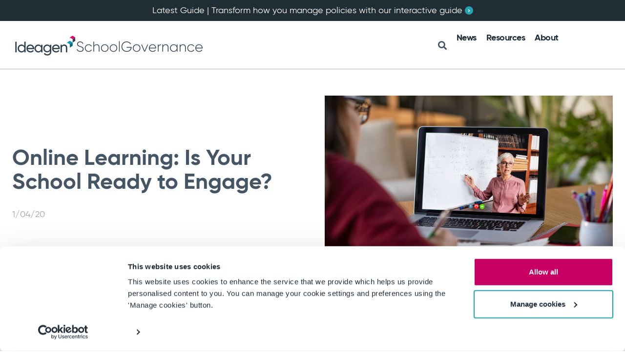

--- FILE ---
content_type: text/html; charset=UTF-8
request_url: https://www.schoolgovernance.net.au/news/online-learning-is-your-school-ready-to-engage
body_size: 13398
content:
<!doctype html><html lang="en-au"><head>
    <meta charset="utf-8">
    <title>Online Learning: Is Your School Ready to Engage?</title>
    <link rel="shortcut icon" href="https://www.schoolgovernance.net.au/hubfs/Ideagen%20Squares.svg">
    <meta name="description" content="What has your school done to assist staff and students to transition from standard face-to-face learning in a physical classroom to online learning in a digital environment? There are many pedagogical and other considerations associated with a fully online curriculum delivery that schools need to be aware of in order to transition their school community from what was until recently the ‘norm’ to what is rapidly becoming the ‘new normal’.">
    
    
    
      
    
<script id="Cookiebot" src="https://consent.cookiebot.com/uc.js" data-cbid="712ebf8a-609a-434f-a72d-0940587647eb" data-blockingmode="auto" type="text/javascript"></script>
    
    <meta name="viewport" content="width=device-width, initial-scale=1">

    <script src="/hs/hsstatic/jquery-libs/static-1.4/jquery/jquery-1.11.2.js"></script>
<script>hsjQuery = window['jQuery'];</script>
    <meta property="og:description" content="What has your school done to assist staff and students to transition from standard face-to-face learning in a physical classroom to online learning in a digital environment? There are many pedagogical and other considerations associated with a fully online curriculum delivery that schools need to be aware of in order to transition their school community from what was until recently the ‘norm’ to what is rapidly becoming the ‘new normal’.">
    <meta property="og:title" content="Online Learning: Is Your School Ready to Engage?">
    <meta name="twitter:description" content="What has your school done to assist staff and students to transition from standard face-to-face learning in a physical classroom to online learning in a digital environment? There are many pedagogical and other considerations associated with a fully online curriculum delivery that schools need to be aware of in order to transition their school community from what was until recently the ‘norm’ to what is rapidly becoming the ‘new normal’.">
    <meta name="twitter:title" content="Online Learning: Is Your School Ready to Engage?">

    

    
    <style>
a.cta_button{-moz-box-sizing:content-box !important;-webkit-box-sizing:content-box !important;box-sizing:content-box !important;vertical-align:middle}.hs-breadcrumb-menu{list-style-type:none;margin:0px 0px 0px 0px;padding:0px 0px 0px 0px}.hs-breadcrumb-menu-item{float:left;padding:10px 0px 10px 10px}.hs-breadcrumb-menu-divider:before{content:'›';padding-left:10px}.hs-featured-image-link{border:0}.hs-featured-image{float:right;margin:0 0 20px 20px;max-width:50%}@media (max-width: 568px){.hs-featured-image{float:none;margin:0;width:100%;max-width:100%}}.hs-screen-reader-text{clip:rect(1px, 1px, 1px, 1px);height:1px;overflow:hidden;position:absolute !important;width:1px}
</style>

<link rel="stylesheet" href="https://www.schoolgovernance.net.au/hubfs/hub_generated/template_assets/1/56324714909/1741819728333/template_main.min.css">
<link rel="stylesheet" href="https://www.schoolgovernance.net.au/hubfs/hub_generated/template_assets/1/56324413057/1741819758750/template_resources.min.css">
<link rel="stylesheet" href="https://www.schoolgovernance.net.au/hubfs/hub_generated/module_assets/1/56323766819/1741887936175/module_header_SG_NEW.min.css">
<link rel="stylesheet" href="https://www.schoolgovernance.net.au/hubfs/hub_generated/module_assets/1/67291403697/1741887993593/module_social-share-icons.min.css">
<link rel="stylesheet" href="https://www.schoolgovernance.net.au/hubfs/hub_generated/module_assets/1/67286108491/1741887991216/module_resources-authors_v2.min.css">
<link rel="stylesheet" href="https://www.schoolgovernance.net.au/hubfs/hub_generated/module_assets/1/56324534691/1741887949780/module_resources-cta-banner.min.css">

<style>
  
  
  
  
  
  
    
  
</style>

    

    
<!--  Added by GoogleAnalytics integration -->
<script>
var _hsp = window._hsp = window._hsp || [];
_hsp.push(['addPrivacyConsentListener', function(consent) { if (consent.allowed || (consent.categories && consent.categories.analytics)) {
  (function(i,s,o,g,r,a,m){i['GoogleAnalyticsObject']=r;i[r]=i[r]||function(){
  (i[r].q=i[r].q||[]).push(arguments)},i[r].l=1*new Date();a=s.createElement(o),
  m=s.getElementsByTagName(o)[0];a.async=1;a.src=g;m.parentNode.insertBefore(a,m)
})(window,document,'script','//www.google-analytics.com/analytics.js','ga');
  ga('create','UA-87974818-1','auto');
  ga('send','pageview');
}}]);
</script>

<!-- /Added by GoogleAnalytics integration -->

<!--  Added by GoogleAnalytics4 integration -->
<script>
var _hsp = window._hsp = window._hsp || [];
window.dataLayer = window.dataLayer || [];
function gtag(){dataLayer.push(arguments);}

var useGoogleConsentModeV2 = true;
var waitForUpdateMillis = 1000;


if (!window._hsGoogleConsentRunOnce) {
  window._hsGoogleConsentRunOnce = true;

  gtag('consent', 'default', {
    'ad_storage': 'denied',
    'analytics_storage': 'denied',
    'ad_user_data': 'denied',
    'ad_personalization': 'denied',
    'wait_for_update': waitForUpdateMillis
  });

  if (useGoogleConsentModeV2) {
    _hsp.push(['useGoogleConsentModeV2'])
  } else {
    _hsp.push(['addPrivacyConsentListener', function(consent){
      var hasAnalyticsConsent = consent && (consent.allowed || (consent.categories && consent.categories.analytics));
      var hasAdsConsent = consent && (consent.allowed || (consent.categories && consent.categories.advertisement));

      gtag('consent', 'update', {
        'ad_storage': hasAdsConsent ? 'granted' : 'denied',
        'analytics_storage': hasAnalyticsConsent ? 'granted' : 'denied',
        'ad_user_data': hasAdsConsent ? 'granted' : 'denied',
        'ad_personalization': hasAdsConsent ? 'granted' : 'denied'
      });
    }]);
  }
}

gtag('js', new Date());
gtag('set', 'developer_id.dZTQ1Zm', true);
gtag('config', 'G-XG6D4JPRZF');
</script>
<script async src="https://www.googletagmanager.com/gtag/js?id=G-XG6D4JPRZF"></script>

<!-- /Added by GoogleAnalytics4 integration -->

<!--  Added by GoogleTagManager integration -->
<script>
var _hsp = window._hsp = window._hsp || [];
window.dataLayer = window.dataLayer || [];
function gtag(){dataLayer.push(arguments);}

var useGoogleConsentModeV2 = true;
var waitForUpdateMillis = 1000;



var hsLoadGtm = function loadGtm() {
    if(window._hsGtmLoadOnce) {
      return;
    }

    if (useGoogleConsentModeV2) {

      gtag('set','developer_id.dZTQ1Zm',true);

      gtag('consent', 'default', {
      'ad_storage': 'denied',
      'analytics_storage': 'denied',
      'ad_user_data': 'denied',
      'ad_personalization': 'denied',
      'wait_for_update': waitForUpdateMillis
      });

      _hsp.push(['useGoogleConsentModeV2'])
    }

    (function(w,d,s,l,i){w[l]=w[l]||[];w[l].push({'gtm.start':
    new Date().getTime(),event:'gtm.js'});var f=d.getElementsByTagName(s)[0],
    j=d.createElement(s),dl=l!='dataLayer'?'&l='+l:'';j.async=true;j.src=
    'https://www.googletagmanager.com/gtm.js?id='+i+dl;f.parentNode.insertBefore(j,f);
    })(window,document,'script','dataLayer','GTM-MZL7HLF');

    window._hsGtmLoadOnce = true;
};

_hsp.push(['addPrivacyConsentListener', function(consent){
  if(consent.allowed || (consent.categories && consent.categories.analytics)){
    hsLoadGtm();
  }
}]);

</script>

<!-- /Added by GoogleTagManager integration -->


<!-- Global site tag (gtag.js) - Google Analytics -->
<script async src="https://www.googletagmanager.com/gtag/js?id=UA-130177915-1"></script>
<script>
  window.dataLayer = window.dataLayer || [];
  function gtag(){dataLayer.push(arguments);}
  gtag('js', new Date());

  gtag('config', 'UA-130177915-1');
</script>

<meta name="facebook-domain-verification" content="othofbuewzojn8gbdgorjff10mjfo5">
<link rel="amphtml" href="https://www.schoolgovernance.net.au/news/online-learning-is-your-school-ready-to-engage?hs_amp=true">

<meta property="og:image" content="https://www.schoolgovernance.net.au/hubfs/Imported_Blog_Media/shutterstock_1676998306.jpg">
<meta property="og:image:width" content="6200">
<meta property="og:image:height" content="4133">

<meta name="twitter:image" content="https://www.schoolgovernance.net.au/hubfs/Imported_Blog_Media/shutterstock_1676998306.jpg">


<meta property="og:url" content="https://www.schoolgovernance.net.au/news/online-learning-is-your-school-ready-to-engage">
<meta name="twitter:card" content="summary_large_image">

<link rel="canonical" href="https://www.schoolgovernance.net.au/news/online-learning-is-your-school-ready-to-engage">

<meta property="og:type" content="article">
<link rel="alternate" type="application/rss+xml" href="https://www.schoolgovernance.net.au/news/rss.xml">
<meta name="twitter:domain" content="www.schoolgovernance.net.au">
<script src="//platform.linkedin.com/in.js" type="text/javascript">
    lang: en_US
</script>

<meta http-equiv="content-language" content="en-au">






  <meta name="generator" content="HubSpot"></head>
  <body>
<!--  Added by GoogleTagManager integration -->
<noscript><iframe src="https://www.googletagmanager.com/ns.html?id=GTM-MZL7HLF" height="0" width="0" style="display:none;visibility:hidden"></iframe></noscript>

<!-- /Added by GoogleTagManager integration -->

    <div class="body-wrapper   hs-content-id-65908271219 hs-blog-post hs-blog-id-56116603830">
      
   <div id="hs_cos_wrapper_module_16321085773284" class="hs_cos_wrapper hs_cos_wrapper_widget hs_cos_wrapper_type_module" style="" data-hs-cos-general-type="widget" data-hs-cos-type="module"><div class="o-header__wrapper">
  <div class="o-header__fixed -announcement">
    
    
    <div class="o-announcement background -grey">
      <div class="container">
        <div class="row">
          <div class="col-12 text-center">
            <div class="m-announcement content -dark">
              Latest Guide | Transform how you manage policies with our interactive guide 
              
              
              
              
              
                
              
              <a href="https://www.complispace.com.au/ensuring-policy-management-interactive-guide" target="_blank" rel="noopener">
                <span id="hs_cos_wrapper_module_16321085773284_" class="hs_cos_wrapper hs_cos_wrapper_widget hs_cos_wrapper_type_icon" style="" data-hs-cos-general-type="widget" data-hs-cos-type="icon"><svg version="1.0" xmlns="http://www.w3.org/2000/svg" viewbox="0 0 256 512" aria-hidden="true"><g id="angle-right1_layer"><path d="M224.3 273l-136 136c-9.4 9.4-24.6 9.4-33.9 0l-22.6-22.6c-9.4-9.4-9.4-24.6 0-33.9l96.4-96.4-96.4-96.4c-9.4-9.4-9.4-24.6 0-33.9L54.3 103c9.4-9.4 24.6-9.4 33.9 0l136 136c9.5 9.4 9.5 24.6.1 34z" /></g></svg></span>
              </a>
            </div>
          </div>
        </div>
      </div>
    </div>
    
    
    <div class="o-header">
      <div class="container">
        <div class="row">
          <div class="col-12 col-xl-4 d-flex align-items-center justify-content-between">
            <div class="m-header__logo">
            <span id="hs_cos_wrapper_module_16321085773284_" class="hs_cos_wrapper hs_cos_wrapper_widget hs_cos_wrapper_type_logo" style="" data-hs-cos-general-type="widget" data-hs-cos-type="logo"><a href="//www.schoolgovernance.net.au" id="hs-link-module_16321085773284_" style="border-width:0px;border:0px;"><img src="https://www.schoolgovernance.net.au/hubfs/Ideagen%20School%20Governance%20Horizontal%202024.svg" class="hs-image-widget " height="60" style="height: auto;width:400px;border-width:0px;border:0px;" width="400" alt="Ideagen School Governance Horizontal 2024" title="Ideagen School Governance Horizontal 2024"></a></span>
            </div>
            <div class="d-flex d-xl-none m-header__mobileTrigger">
              <i class="a-header__icon">
                <span></span>
                <span></span>
                <span></span>
                <span></span>
              </i>
            </div>
          </div>
          <div class="col-12 col-xl-8 d-block d-lg-flex justify-content-end">
            <div class="m-header__search desktop-search"> 
              <form action="/hs-search-results" method="GET">
                <input type="text" name="term">
                <input type="hidden" name="type[]" value="SITE_PAGE">
                <input type="hidden" name="type[]" value="BLOG_POST">
                <input type="hidden" name="type[]" value="LISTING_PAGE">
                <button type="submit -complispace">Search</button>
              </form>
              <i class="fa fa-search d-none d-lg-block"></i>
            </div>
            <div class="m-header__menu">
              <div class="m-header__search mobile-search"> 
                <form action="/hs-search-results" method="GET">
                  <input type="text" name="term">
                  <input type="hidden" name="type[]" value="SITE_PAGE">
                  <input type="hidden" name="type[]" value="BLOG_POST">
                  <input type="hidden" name="type[]" value="LISTING_PAGE">
                  <button type="submit -complispace">Search</button>
                </form>
              </div>
              <div class="d-block d-xl-flex align-items-center w-100 -100">
                <span id="hs_cos_wrapper_module_16321085773284_" class="hs_cos_wrapper hs_cos_wrapper_widget hs_cos_wrapper_type_menu" style="" data-hs-cos-general-type="widget" data-hs-cos-type="menu"><div id="hs_menu_wrapper_module_16321085773284_" class="hs-menu-wrapper active-branch flyouts hs-menu-flow-horizontal" role="navigation" data-sitemap-name="default" data-menu-id="65701616662" aria-label="Navigation Menu">
 <ul role="menu">
  <li class="hs-menu-item hs-menu-depth-1" role="none"><a href="javascript:;" role="menuitem">News</a></li>
  <li class="hs-menu-item hs-menu-depth-1" role="none"><a href="https://www.complispace.com.au/resources" role="menuitem">Resources</a></li>
  <li class="hs-menu-item hs-menu-depth-1" role="none"><a href="https://www.schoolgovernance.net.au/about" role="menuitem">About</a></li>
 </ul>
</div></span>
                <div class="m-header__cta">
                <span id="hs_cos_wrapper_module_16321085773284_" class="hs_cos_wrapper hs_cos_wrapper_widget hs_cos_wrapper_type_cta" style="" data-hs-cos-general-type="widget" data-hs-cos-type="cta"><!--HubSpot Call-to-Action Code --><span class="hs-cta-wrapper" id="hs-cta-wrapper-5eb7c708-5720-4c0c-874c-53f035b1dac7"><span class="hs-cta-node hs-cta-5eb7c708-5720-4c0c-874c-53f035b1dac7" id="hs-cta-5eb7c708-5720-4c0c-874c-53f035b1dac7"><!--[if lte IE 8]><div id="hs-cta-ie-element"></div><![endif]--><a href="https://cta-redirect.hubspot.com/cta/redirect/3786587/5eb7c708-5720-4c0c-874c-53f035b1dac7"><img class="hs-cta-img" id="hs-cta-img-5eb7c708-5720-4c0c-874c-53f035b1dac7" style="border-width:0px;" src="https://no-cache.hubspot.com/cta/default/3786587/5eb7c708-5720-4c0c-874c-53f035b1dac7.png" alt="Subscribe"></a></span><script charset="utf-8" src="/hs/cta/cta/current.js"></script><script type="text/javascript"> hbspt.cta._relativeUrls=true;hbspt.cta.load(3786587, '5eb7c708-5720-4c0c-874c-53f035b1dac7', {"useNewLoader":"true","region":"na1"}); </script></span><!-- end HubSpot Call-to-Action Code --></span>    
                </div>
              </div>
            </div>
          </div>
        </div>
      </div>
    </div>
    
  </div>
</div>


<div class="o-submenu">

  
  <div class="m-submenu" data-target="News">
    <div role="menu" class="hs-menu-children-wrapper m-submenu__children background -white">
      
      <ul>
      
        
        
        
        
        
        <li class="hs-menu-item">
          <a href="https://www.schoolgovernance.net.au/news/tag/boarding-schools">
            Boarding Schools
          </a>
        </li>
      
        
        
        
        
        
        <li class="hs-menu-item">
          <a href="https://www.schoolgovernance.net.au/news/tag/covid-19-coronavirus">
            COVID-19/Coronavirus
          </a>
        </li>
      
        
        
        
        
        
        <li class="hs-menu-item">
          <a href="https://www.schoolgovernance.net.au/news/tag/child-protection">
            Child Protection
          </a>
        </li>
      
        
        
        
        
        
        <li class="hs-menu-item">
          <a href="https://www.schoolgovernance.net.au/news/tag/early-learning">
            Early Learning
          </a>
        </li>
      
        
        
        
        
        
        <li class="hs-menu-item">
          <a href="https://www.schoolgovernance.net.au/news/tag/excursions">
            Excursions
          </a>
        </li>
      
        
        
        
        
        
        <li class="hs-menu-item">
          <a href="https://www.schoolgovernance.net.au/news/tag/governance-risk-compliance">
            Gov, Risk and Compliance
          </a>
        </li>
      
        
        
        
        
        
        <li class="hs-menu-item">
          <a href="https://www.schoolgovernance.net.au/news/tag/human-resources">
            Human Resources
          </a>
        </li>
      
        
        
        
        
        
        <li class="hs-menu-item">
          <a href="https://www.schoolgovernance.net.au/news/tag/overseas-students">
            Overseas Students
          </a>
        </li>
      
        
        
        
        
        
        <li class="hs-menu-item">
          <a href="https://www.schoolgovernance.net.au/news/tag/privacy-complaints-handling">
            Privacy &amp; Complaints Handling
          </a>
        </li>
      
        
        
        
        
        
        <li class="hs-menu-item">
          <a href="https://www.schoolgovernance.net.au/news/tag/school-governance-executives">
            School Gov &amp; Executives
          </a>
        </li>
      
        
        
        
        
        
        <li class="hs-menu-item">
          <a href="https://www.schoolgovernance.net.au/news/tag/school-registration">
            School Registration
          </a>
        </li>
      
        
        
        
        
        
        <li class="hs-menu-item">
          <a href="https://www.schoolgovernance.net.au/news/tag/social-media">
            Social Media
          </a>
        </li>
      
        
        
        
        
        
        <li class="hs-menu-item">
          <a href="https://www.schoolgovernance.net.au/news/tag/student-wellbeing">
            Student Wellbeing
          </a>
        </li>
      
        
        
        
        
        
        <li class="hs-menu-item">
          <a href="https://www.schoolgovernance.net.au/news/tag/workplace-safety">
            Workplace Safety
          </a>
        </li>
      
        
        
        
        
        
        <li class="hs-menu-item">
          <a href="https://www.schoolgovernance.net.au/news/tag/weekly-wrap">
            Weekly Wrap
          </a>
        </li>
        
      </ul>
      <div class="d-none d-lg-block">
        <span id="hs_cos_wrapper_module_16321085773284_" class="hs_cos_wrapper hs_cos_wrapper_widget hs_cos_wrapper_type_cta" style="" data-hs-cos-general-type="widget" data-hs-cos-type="cta"></span>  
      </div>
    </div>
  </div>
  

</div></div>


      


<main id="main-content" class="body-container-wrapper">
  <div class="o-resourcesPost__header">
    <div class="container">
      <div class="row">
        <div class="col-12 col-lg-6">
          <div class="m-resourcesPost__header">
            
            <h6>
              
                
                  
                    
                  
                    
                  
                    
                  
                    
                  
                
                  
                    
                  
                    
                  
                    
                  
                    
                  
                
              
            </h6>
            <h2 class="color -primary"><span id="hs_cos_wrapper_name" class="hs_cos_wrapper hs_cos_wrapper_meta_field hs_cos_wrapper_type_text" style="" data-hs-cos-general-type="meta_field" data-hs-cos-type="text">Online Learning: Is Your School Ready to Engage?</span></h2>
            <div class="m-resourcesPost__date">1/04/20</div>
            <div class="m-resourcesPost__author d-flex">

            </div>
            
            
          </div>
        </div>
        <div class="col-12 col-lg-6">
          <div class="m-resourcesPost__image">
          
            <img src="https://www.schoolgovernance.net.au/hubfs/Imported_Blog_Media/shutterstock_1676998306.jpg" alt="Resources">
          
          </div>
        </div>
      </div>
    </div>  
  </div>
  
  <span class="d-none"></span>
  <div class="o-resourcesPost__body" data-state="">
    <div class="container">
      <div class="row">
        <div class="col-12 col-lg-10 m-auto">
          <div class="m-resourcesPost">
            <span id="hs_cos_wrapper_post_body" class="hs_cos_wrapper hs_cos_wrapper_meta_field hs_cos_wrapper_type_rich_text" style="" data-hs-cos-general-type="meta_field" data-hs-cos-type="rich_text"><p><span style="color: #555757;">There are many pedagogical and other considerations, in addition to the IT requirements and <a href="/news/making-a-list-and-checking-it-twice-the-covid-19-version" style="color: #555757;" rel="noopener" target="_blank">dealing with the risks</a> associated with a fully online curriculum delivery that schools need to be aware of in order to transition their school community from what was until recently the ‘norm’ to what is rapidly becoming the ‘new normal’.</span></p> 
<!--more--> 
<p>&nbsp;</p> 
<h2><span style="color: #555757;"><strong>What Should Schools Do to Prepare for Online Learning?</strong></span></h2> 
<blockquote> 
 <p><span style="color: #555757;"><em>The keys to a successful transition to distance learning in the home are for there to be clear information for students and parents about what to expect, how to navigate the online learning space, and where they can go to get help and also an opportunity for a good relationship to begin between the teachers and the student. Learning happens best when students are well-known and know that they are known. That is the essence of a good teacher-student relationship and it is what gives students confidence to ask questions, make contributions, stay interested and work hard.</em></span></p> 
</blockquote> 
<p style="padding-left: 40px;"><span style="color: #555757;">—Malcolm Bromhead, Principal Australian Christian College Southlands (Albany) WA (The West Australian 28/3/20)</span></p> 
<p><span style="color: #555757;">A key point to take away from this quote is that, as it is now late March, most teachers will have started to develop a rapport and relationship with their students during the brief period of face-to-face teaching and learning that occurred at the beginning of the academic year. This will hopefully make the ongoing transition to an online classroom environment a little less difficult as some trust and confidence in the teachers is beginning to develop. In addition, the teachers will have started to get to know their students. They will know who needs to have a little extra assistance, or who needs to have a little more supervision (these are often the first they get to know!) as well as who can work more independently.</span></p> 
<p><span style="color: #555757;">Many schools that are making or have made the transition from mainstream teaching and learning to genuine online learning in a <a href="https://www.smartcopying.edu.au/glossary/glossary/digital-teaching-environment-(dte)" rel="noopener" target="_blank" style="color: #555757;">digital teaching environment</a> have made the effort to provide clear information to their students and parents about what to expect and how to navigate their online learning space. They have also produced documentation regarding daily timetables, student and parent expectations, dress standards and how to get help when it is required.</span></p> 
<p><span style="color: #555757;">These exemplar schools, such as <a href="https://www.tranby.wa.edu.au/view/online-learning" rel="nofollow noopener" target="_blank" style="color: #555757;">Tranby College in WA,</a> have also identified parent responsibilities, teacher responsibilities, the application of <a href="/news/duty-of-care-and-online-learning-suggestions-for-schools" rel="noopener" target="_blank" style="color: #555757;">other school policies</a> and duty of care, child safety and protection issues and information communication technology (ICT) support.</span></p> 
<p><span style="color: #555757;">For all schools that are making or have recently made this transition to online teaching and learning, the <a href="https://www.iste.org" rel="noopener" target="_blank" style="color: #555757;">International Society for Technology in Education</a> (ISTE) has produced a brilliant <a href="https://www.iste.org/explore/10-strategies-online-learning-during-coronavirus-outbreak" rel="noopener" target="_blank" style="color: #555757;">checklist</a>: ‘10 strategies for online learning during a coronavirus outbreak’.</span></p> 
<p><span style="color: #555757;">ISTE commences with “Prepare and Practice” and provides detail regarding digital equity for students, practice sessions and the provision of clear expectations for students, parents and staff. Above all, they stress that schools need to take time to plan.</span></p> 
<p><span style="color: #555757;">The second section on “Implementation” describes the establishment of daily schedules, the provision of robust and independent learning activities, choosing the right tools (and sticking with them) and comments on how to deal with any emotional toll.</span></p> 
<p><span style="color: #555757;">Schools and teachers are responsible for the curriculum, the learning and the assessment during the teaching/learning sessions. The parents, however, need to take responsibility for the overall supervision and day-to-day welfare of the child.</span></p> 
<p><span style="color: #555757;">As discussed <a href="/news/duty-of-care-and-online-learning-suggestions-for-schools" rel="noopener" target="_blank" style="color: #555757;">last week in School Governance</a> schools have a duty of care to their students when teaching in an online environment.</span></p> 
<p><span style="color: #555757;">Teachers will need to be trained in the delivery of online learning content and/or be able to conduct ‘tutorials’ or open discussions with groups of students. ISTE recommends that teachers train themselves and their students on the apps and technology tools that they may need to use in the event of closure. “Practice in the classroom and then send students off to try using the tools from home”, says Sandra Chow, director of innovation and digital learning at Keystone Academy in Beijing.<strong>&nbsp;</strong></span></p> 
<p><span style="color: #555757;">Finally, schools will need to develop and publish a step-by-step guide on how to access and use their online learning apps and curriculum. ISTE stresses that schools should present this information in various formats including video and text and include screenshots and screen-casting tutorials.&nbsp;</span></p> 
<p>&nbsp;</p> 
<h2><span style="color: #555757;"><strong>Other Issues for Schools to Consider</strong></span></h2> 
<h3><span style="color: #ff7f32;"><strong>Behaviour Management </strong></span></h3> 
<p><span style="color: #555757;">This new world of online learning may also be the catalyst for some interesting behavioural management issues.</span></p> 
<p><span style="color: #555757;">Some schools have been teaching without the use of textbooks for a few years now. Students in these schools use laptops and apps as their tools for learning at least to some extent. One issue that was apparent in some of these schools when they first made this transition was to discover that the students were not necessarily looking at the expected text or webpage while they had their heads buried behind their screens.</span></p> 
<p><span style="color: #555757;">Teachers walked around the classroom at irregular intervals to ‘catch out’ students who were accessing social media platforms, emailing friends (think ‘passing a note’ in class) or even shopping online. Thankfully an app has been developed that allows teachers to view the screen of every student in their room on their own screen. What could happen in a home environment if there is no adult directly supervising a student?</span></p> 
<p><span style="color: #555757;">Some behaviour management techniques used by teachers in a physical classroom include walking around a classroom, asking distracted students questions, standing next to or just behind students who are not focused or even raising or lowering their voice to get students to either pay attention or re-focus. Few of these generally effective tactics would work in an online classroom with a variety of students with varying levels of ability and focus.</span></p> 
<p><span style="color: #555757;">For primary students, a parent may be required to work with the online education teacher to ensure that the student is both suitably supervised and supported to complete their learning. Parents will also be required to apply feedback given by the teacher regarding the students’ learning. Secondary students may need some support and supervision by a parent, however, depending on the ability of the student to work independently, this may not be required for all online lessons. The level of supervision and support that a student will require will depend on the individual learning needs, age and year level of the student.</span></p> 
<p><span style="color: #555757;">In addition, students may require ‘Form’ or House pastoral care teachers. These teachers would not ‘teach’ per se, but they would be responsible for a daily check-in of every student to ensure that they are following their timetable and keeping up to date with their learning. In addition, and more importantly, these teachers would be able to identify and assist students who are not coping or have other pastoral or behavioural issues that warrant further investigation or parent involvement.</span></p> 
<p>&nbsp;</p> 
<h3><span style="color: #ff7f32;"><strong>Copyright</strong></span></h3> 
<p><span style="color: #555757;">Generally, where a school or teacher has a right to use material in a physical classroom, the existing copyright licences and exceptions should allow them to engage in similar ways in a digital environment. However, schools need to check that their staff are not only well aware of their responsibilities regarding copyright issues, they need to ensure that their staff are abiding by these rules too. After all the copyright laws of the land apply in cyberspace too.</span></p> 
<p><span style="color: #555757;">We recommend that schools who are unsure of their copyright expectations and accountability should refer to the <a href="https://www.smartcopying.edu.au/" rel="noopener" target="_blank" style="color: #555757;">SmartCopying</a> Website. Its general school information sheets can be found <a href="https://www.smartcopying.edu.au/information-sheets/schools" rel="noopener" target="_blank" style="color: #555757;">here</a>.</span></p> 
<p><span style="color: #555757;">Smartcopying has also produced a number of information sheets such as:</span></p> 
<ul> 
 <li><span style="color: #555757;"><a href="https://www.smartcopying.edu.au/information-sheets/schools/remote-online-learning-during-the-covid-19-outbreak" rel="noopener" target="_blank" style="color: #555757;">‘Remote &amp; Online Learning During the COVID-19 Outbreak’</a></span></li> 
 <li><span style="color: #555757;"><a href="https://www.smartcopying.edu.au/information-sheets/schools/copyright-in-the-digital-teaching-environment-a-manual-for-schools" rel="noopener" target="_blank" style="color: #555757;">‘Copyright in the Digital Teaching Environment: A Manual for Schools’</a></span></li> 
 <li><span style="color: #555757;"><a href="https://www.smartcopying.edu.au/information-sheets/schools/copyright-in-the-digital-teaching-environment-a-manual-for-schools/music-and-sound-recordings" rel="noopener" target="_blank" style="color: #555757;">Music and Sound Recordings</a> in the DTE.</span></li> 
</ul> 
<p><span style="color: #555757;">It also promotes <a href="https://www.smartcopying.edu.au/open-education/open-education-resources" rel="noopener" target="_blank" style="color: #555757;">Open Education Resources</a> as an invaluable tool for schools using any form of online education. The resources are teaching, learning and research materials that reside in the public domain or have been released under an open licence that permits no-cost access, use, adaptation and redistribution by others with no or limited restrictions.&nbsp;</span></p> 
<p>&nbsp;</p> 
<h2><span style="color: #ff7f32;"><strong>Links to States/Territory sites for Distance/External Learning</strong></span></h2> 
<h3><span style="color: #555757;">ACT</span></h3> 
<p><span style="color: #555757;"><a href="https://www.education.act.gov.au/schooling/distance-education" style="color: #555757;" rel="noopener" target="_blank">https://www.education.act.gov.au/schooling/distance-education</a></span></p> 
<h3><br><span style="color: #555757;">NSW</span></h3> 
<p><span style="color: #555757;"><a href="https://education.nsw.gov.au/teaching-and-learning/curriculum/rural-and-distance-education/distance-education" style="color: #555757;" rel="noopener" target="_blank">https://education.nsw.gov.au/teaching-and-learning/curriculum/rural-and-distance-education/distance-education</a> and NESA: <a href="https://rego.nesa.nsw.edu.au/distance" style="color: #555757;" rel="noopener" target="_blank">https://rego.nesa.nsw.edu.au/distance</a></span></p> 
<h3><br><span style="color: #555757;">NT</span></h3> 
<p><span style="color: #555757;"><a href="https://education.nt.gov.au/__data/assets/pdf_file/0003/395049/enrolment-in-distance-education-schools-guidelines.pdf" style="color: #555757;" rel="noopener" target="_blank">https://education.nt.gov.au/__data/assets/pdf_file/0003/395049/enrolment-in-distance-education-schools-guidelines.pdf</a> - one of the better documents. </span></p> 
<p><span style="color: #555757;">Also see NTSDE: <a href="https://www.ntsde.nt.edu.au/" style="color: #555757;" rel="noopener" target="_blank">https://www.ntsde.nt.edu.au/</a></span></p> 
<h3><span style="color: #555757;">QLD</span></h3> 
<p><span style="color: #555757;"><a href="https://education.qld.gov.au/schools-educators/distant-education" style="color: #555757;" rel="noopener" target="_blank">https://education.qld.gov.au/schools-educators/distant-education</a></span></p> 
<p>&nbsp;</p> 
<h3><span style="color: #555757;">SA</span></h3> 
<p><span style="color: #555757;"><a href="https://www.sa.gov.au/topics/education-and-learning/schools/alternative-schooling/external-education" style="color: #555757;" rel="noopener" target="_blank">https://www.sa.gov.au/topics/education-and-learning/schools/alternative-schooling/external-education</a> - known as External Education</span></p> 
<h3><br><span style="color: #555757;">TAS</span></h3> 
<p><span style="color: #555757;"><a href="https://www.education.tas.gov.au/parents-carers/programs-and-initiatives/tasmanian-eschool/" style="color: #555757;" rel="noopener" target="_blank">https://www.education.tas.gov.au/parents-carers/programs-and-initiatives/tasmanian-eschool/</a></span></p> 
<p>&nbsp;</p> 
<h3><span style="color: #555757;">VIC</span></h3> 
<p><span style="color: #555757;"><a href="https://www.distance.vic.edu.au/policies/" style="color: #555757;" rel="noopener" target="_blank">https://www.distance.vic.edu.au/policies/</a></span></p> 
<p>&nbsp;</p> 
<h3><span style="color: #555757;">WA</span></h3> 
<p><span style="color: #555757;"> <a href="https://www.side.wa.edu.au/" style="color: #555757;" rel="noopener" target="_blank">https://www.side.wa.edu.au/</a></span></p> 
<p><span style="color: #555757;">SIDE also has policies: <a href="https://www.side.wa.edu.au/about/documents/policies.html" style="color: #555757;" rel="noopener" target="_blank">https://www.side.wa.edu.au/about/documents/policies.html</a></span></p> 
<p>&nbsp;</p> 
<h2><span style="color: #555757;"><strong>Summary</strong></span></h2> 
<p><span style="color: #555757;">Although it may be a ‘Brave New World’ (apologies to Aldous Huxley) that we are venturing into with online learning with far less personal face-to-face interaction, it does not mean that education will automatically suffer or diminish.</span></p> 
<p><span style="color: #555757;">Schools will still care for and educate students. They will look for innovative ways in which to make learning both fun and valid. They will strive to produce robust and ‘rich’ (as Professor Alan Luke would say) learning tasks. Teachers, with the right support from their schools, will hopefully be empowered to be engaged and to continue educating and caring for their students as they continue their learning journeys.</span></p> 
<p><span style="color: #555757;">After all, it is really only the ‘transport vehicle’ that has changed. Teaching and learning and nurturing students will still be at the core of what schools will do.</span></p></span>
          </div>
          
          <div id="hs_cos_wrapper_module_164619964120950" class="hs_cos_wrapper hs_cos_wrapper_widget hs_cos_wrapper_type_module" style="" data-hs-cos-general-type="widget" data-hs-cos-type="module"><div class="o-socialShare">
  
  <h6>Share this</h6>
  
  
  <div class="m-socialShare__icons">
    <div>
      <svg xmlns="http://www.w3.org/2000/svg" width="21.362" height="22.539" viewbox="0 0 21.362 22.539">
        <path id="Share_Icon_-_white" data-name="Share Icon - white" d="M29.49,21.539a4.677,4.677,0,0,1-4.672-4.672,4.6,4.6,0,0,1,.057-.724l-4.286-2.4a4.632,4.632,0,0,1-3.113,1.19,4.672,4.672,0,1,1,0-9.344,4.623,4.623,0,0,1,3.11,1.186l4.282-2.392a4.672,4.672,0,1,1,4.617,3.957,4.627,4.627,0,0,1-3.109-1.187L22.084,9.551a4.684,4.684,0,0,1,0,1.423l4.3,2.4a4.673,4.673,0,1,1,3.106,8.164Zm0-6.2a1.52,1.52,0,1,0,1.52,1.52A1.522,1.522,0,0,0,29.485,15.342Zm-12.009-6.6A1.52,1.52,0,1,0,19,10.265,1.522,1.522,0,0,0,17.476,8.745ZM29.485,2.156a1.52,1.52,0,1,0,1.52,1.52A1.522,1.522,0,0,0,29.485,2.156Z" transform="translate(-12.8 1)" fill="#fff" />
      </svg>
    </div>
    
    
    <a href="http://www.linkedin.com/shareArticle?mini=true&amp;url=https://www.schoolgovernance.net.au/news/online-learning-is-your-school-ready-to-engage&amp;utm_medium=social&amp;utm_source=linkedin" target="_blank">
      <svg xmlns="http://www.w3.org/2000/svg" width="17.899" height="16.728" viewbox="0 0 17.899 16.728">
        <path id="icons8-linkedin-2" d="M4.335,3.01A2.085,2.085,0,0,0,2,4.932,2.124,2.124,0,0,0,4.335,6.893,2.1,2.1,0,0,0,6.665,4.909,2.128,2.128,0,0,0,4.335,3.01ZM2.389,7.675A.39.39,0,0,0,2,8.064V19.348a.39.39,0,0,0,.389.389H6.28a.39.39,0,0,0,.389-.389V8.064a.39.39,0,0,0-.389-.389Zm5.837,0a.39.39,0,0,0-.389.389V19.348a.39.39,0,0,0,.389.389h3.5a.389.389,0,0,0,.389-.389V13.317a1.746,1.746,0,0,1,1.611-1.743,1.29,1.29,0,0,1,.28,0,1.746,1.746,0,0,1,1.611,1.743v6.031a.389.389,0,0,0,.389.389h3.5a.39.39,0,0,0,.389-.389V12.733c0-2.517-1.351-5.058-4.362-5.058a5.261,5.261,0,0,0-3.031.969v-.58a.39.39,0,0,0-.389-.389Z" transform="translate(-2 -3.01)" />
      </svg>
    </a>
    
    
    
    <a href="https://twitter.com/intent/tweet?original_referer=https://www.schoolgovernance.net.au/news/online-learning-is-your-school-ready-to-engage&amp;utm_medium=social&amp;utm_source=twitter&amp;url=https://www.schoolgovernance.net.au/news/online-learning-is-your-school-ready-to-engage&amp;utm_medium=social&amp;utm_source=twitter&amp;source=tweetbutton&amp;text=" target="_blank">
      <svg xmlns="http://www.w3.org/2000/svg" width="20.583" height="16.726" viewbox="0 0 20.583 16.726">
        <path id="icons8-twitter" d="M22.582,6.416a8.429,8.429,0,0,1-2.426.665,4.23,4.23,0,0,0,1.856-2.336A8.467,8.467,0,0,1,19.331,5.77a4.224,4.224,0,0,0-7.3,2.889,4.27,4.27,0,0,0,.109.962,11.988,11.988,0,0,1-8.7-4.413,4.23,4.23,0,0,0,1.307,5.638,4.214,4.214,0,0,1-1.913-.528v.053a4.223,4.223,0,0,0,3.387,4.14,4.224,4.224,0,0,1-1.113.148,4.3,4.3,0,0,1-.794-.075,4.228,4.228,0,0,0,3.945,2.933A8.521,8.521,0,0,1,2,19.266a11.955,11.955,0,0,0,6.473,1.9A11.932,11.932,0,0,0,20.486,9.148q0-.274-.012-.546A8.593,8.593,0,0,0,22.582,6.416Z" transform="translate(-1.999 -4.436)" />
      </svg>
    </a>
    
    
    
    <a href="http://www.facebook.com/share.php?u=https://www.schoolgovernance.net.au/news/online-learning-is-your-school-ready-to-engage&amp;utm_medium=social&amp;utm_source=facebook" target="_blank">
      <svg xmlns="http://www.w3.org/2000/svg" width="10.525" height="20" viewbox="0 0 10.525 20">
        <path id="icons8-facebook-f" d="M17.525,9H14V7c0-1.032.084-1.682,1.563-1.682h1.868V2.138A26.065,26.065,0,0,0,14.693,2,4.374,4.374,0,0,0,10,6.7V9H7v4h3v9h4V13h3.066Z" transform="translate(-7 -2)" />
      </svg>
    </a>
    

    
    
    <a href="mailto:?subject=Check%20out%20https://www.schoolgovernance.net.au/news/online-learning-is-your-school-ready-to-engage%20&amp;body=Check%20out%20https://www.schoolgovernance.net.au/news/online-learning-is-your-school-ready-to-engage" target="_blank">
      <svg xmlns="http://www.w3.org/2000/svg" width="18.589" height="14.188" viewbox="0 0 18.589 14.188">
        <path id="Mail_Icon_-_blue" data-name="Mail Icon - blue" d="M1.354,58.8h14.88a1.857,1.857,0,0,1,1.854,1.854V71.134a1.857,1.857,0,0,1-1.854,1.854H1.354A1.857,1.857,0,0,1-.5,71.134V60.654A1.857,1.857,0,0,1,1.354,58.8Zm14.938,1-.058,0H1.354l-.058,0ZM8.857,67.049.716,60.087v0Zm8.092-6.864,0,0-4.266,3.648Zm-.714,11.8H1.354A.853.853,0,0,1,.5,71.134V60.6q0,.029,0,.058V71.134a.855.855,0,0,0,.854.854h14.88a.855.855,0,0,0,.854-.854V60.654q0-.029,0-.058V71.134A.853.853,0,0,1,16.235,71.986ZM14.684,60.8H3.091l5.8,4.958ZM8.231,67.833,1.5,62.078v8.909H16.087v-8.75l-6.551,5.6-.032.026-.009.009-.042.028,0,0-.019.019-.223.111H9.18l-.055.019H9.109l-.03.01H9.06a.6.6,0,0,1-.084.011.763.763,0,0,1-.093,0,.664.664,0,0,1-.068,0H8.743L8.7,68.053l-.019,0a.6.6,0,0,1-.074-.017l-.016,0H8.558l-.223-.111L8.318,67.9l-.011-.008-.043-.032Z" transform="translate(0.5 -58.8)" />
      </svg>
    </a>
    
    
  </div>
</div></div>
        </div>  
      </div>
    </div>
  </div>
  
  
  <div id="hs_cos_wrapper_module_164601938090216" class="hs_cos_wrapper hs_cos_wrapper_widget hs_cos_wrapper_type_module" style="" data-hs-cos-general-type="widget" data-hs-cos-type="module">
<div class="o-resourcesAuthor">
  <div class="container">
    <div class="row">
      <div class="col-12 col-lg-8 m-auto">
        <div class="m-resourcesAuthor__header">
          <h5 class="color -primary">About the Author</h5>
        </div>
        
        <div class="m-resourcesAuthor__list -first">          
          <div class="m-resourcesAuthor__wrapper d-flex">
            <div class="m-resourcesAuthor__image">
              
              <img src="https://www.schoolgovernance.net.au/hubfs/Imported_Blog_Media/Craig-2.jpg">
              
            </div>
            <div class="m-resourcesAuthor__content d-flex align-items-center">
              <p class="mb-0"><strong>Craig D’cruz</strong>
                
                
              </p>
            </div>
          </div>          
          <div class="m-resourcesAuthor__bio">
          With 39 years of educational experience, Craig D’cruz is the Principal Consultant and Sector Lead, Education at Ideagen CompliSpace. Craig provides direction on education matters including new products, program/module content and training. Previously Craig held the roles of Industrial Officer at the Association of Independent Schools of WA, he was the Principal of a K-12 non-government school, Deputy Principal of a systemic non-government school and he has had boarding, teaching and leadership experience in both the independent and Catholic school sectors. Craig has also spent ten years on the board of a large non-government school and is a regular presenter on behalf of Ideagen CompliSpace and other educational bodies on issues relating to school governance, school culture and leadership.  
          </div>          
        </div>
        
        
      </div>
    </div>
  </div>
</div>
</div>
  
  <div class="o-recentResources">
    <div class="container">
      <div class="row m-recentResources__header">
        <div class="col-12 col-lg-6">
          <h2 class="color -primary">Resources you may like</h2>
        </div>
        <div class="col-12 col-lg-6 d-block d-lg-flex justify-content-end">
          <div class="m-recentResources__linkAll"> 
          </div>
        </div>
      </div>
      <div class="row m-resources__row">
        
        
        <div class="col-12 col-lg-4">
          <div class="m-resources__card">
            <div class="m-resources__cardImage background" style="background-image: url('https://www.schoolgovernance.net.au/hubfs/SG%20article%20Nov25-AI-02.jpg');"></div>
            <div class="m-resources__cardBody">
              <h6>Article</h6>
              <h5>Cyber security and AI in schools: emerging risks and governance imperatives</h5>
              <p>In an era where artificial intelligence (AI) tools are becoming as commonplace as calculators once...</p>
              <a href="https://www.schoolgovernance.net.au/news/cyber-security-and-ai-in-schools-emerging-risks-and-governance-imperatives">Read More <i class="far fa-chevron-right"></i></a>
            </div>
          </div>
        </div>
        
        <div class="col-12 col-lg-4">
          <div class="m-resources__card">
            <div class="m-resources__cardImage background" style="background-image: url('https://www.schoolgovernance.net.au/hubfs/SG%20article%20social%20media%20ban-Oct25-02.jpg');"></div>
            <div class="m-resources__cardBody">
              <h6>Article</h6>
              <h5>Under 16 social media 'ban’: an explainer for schools</h5>
              <p>The Australian Government passed a new law called the Online Safety Amendment (Social Media Minimum...</p>
              <a href="https://www.schoolgovernance.net.au/news/under-16-social-media-ban-an-explainer-for-schools">Read More <i class="far fa-chevron-right"></i></a>
            </div>
          </div>
        </div>
        
        <div class="col-12 col-lg-4">
          <div class="m-resources__card">
            <div class="m-resources__cardImage background" style="background-image: url('https://www.schoolgovernance.net.au/hubfs/SG%20article%20risk%20management%20essentials%20for%20schools-02.jpg');"></div>
            <div class="m-resources__cardBody">
              <h6>Article</h6>
              <h5>Risk management essentials for schools</h5>
              <p>Schools face an increasingly complex landscape of risks every day; from safety hazards on school...</p>
              <a href="https://www.schoolgovernance.net.au/news/risk-management-essentials-for-schools">Read More <i class="far fa-chevron-right"></i></a>
            </div>
          </div>
        </div>
        
      </div>
    </div>
  </div>
  
  <div id="hs_cos_wrapper_module_162943860726125" class="hs_cos_wrapper hs_cos_wrapper_widget hs_cos_wrapper_type_module" style="" data-hs-cos-general-type="widget" data-hs-cos-type="module">








<div class="o-ctaBanner d-flex align-items-center module_162943860726125 background -complione module module-mobile module-tablet module-desktop" id="">
  <div class="container">
    <div class="row">
      <div class="col-12 col-lg-7 offset-lg-1 content -light">
        
<div class="m-ctaBanner__content -highlight text-left">
  
    <h2 class="color -primary">Want School Governance delivered to your inbox <span>weekly</span>?</h2>
  
  <h5 class="color -white">Sign up today!</h5>
  
</div>

      </div>
      <div class="col-12 col-lg-3 d-flex align-items-center justify-content-center m-ctaBanner__cta">
        <span id="hs_cos_wrapper_module_162943860726125_" class="hs_cos_wrapper hs_cos_wrapper_widget hs_cos_wrapper_type_cta" style="" data-hs-cos-general-type="widget" data-hs-cos-type="cta"><!--HubSpot Call-to-Action Code --><span class="hs-cta-wrapper" id="hs-cta-wrapper-806f864b-0ad3-4492-a3e9-b7af27aca769"><span class="hs-cta-node hs-cta-806f864b-0ad3-4492-a3e9-b7af27aca769" id="hs-cta-806f864b-0ad3-4492-a3e9-b7af27aca769"><!--[if lte IE 8]><div id="hs-cta-ie-element"></div><![endif]--><a href="https://cta-redirect.hubspot.com/cta/redirect/3786587/806f864b-0ad3-4492-a3e9-b7af27aca769" target="_blank" rel="noopener"><img class="hs-cta-img" id="hs-cta-img-806f864b-0ad3-4492-a3e9-b7af27aca769" style="border-width:0px;" src="https://no-cache.hubspot.com/cta/default/3786587/806f864b-0ad3-4492-a3e9-b7af27aca769.png" alt="Subscribe"></a></span><script charset="utf-8" src="/hs/cta/cta/current.js"></script><script type="text/javascript"> hbspt.cta._relativeUrls=true;hbspt.cta.load(3786587, '806f864b-0ad3-4492-a3e9-b7af27aca769', {"useNewLoader":"true","region":"na1"}); </script></span><!-- end HubSpot Call-to-Action Code --></span>
      </div>
    </div>
  </div>
</div></div>
  
</main>  


      
   <footer class="footer background -grey content -dark">
  <div class="container">
    <div class="row">
      <div class="col-12 col-lg-3">
        <div class="m-footer__logo">
          <span id="hs_cos_wrapper_footer_logo" class="hs_cos_wrapper hs_cos_wrapper_widget hs_cos_wrapper_type_image" style="" data-hs-cos-general-type="widget" data-hs-cos-type="image"><img src="https://www.schoolgovernance.net.au/hubfs/CompliSpace.SchoolGovernance%20(4)-2.svg" class="hs-image-widget " style="width:200px;border-width:0px;border:0px;" width="200" alt="SchoolGovernance" title="SchoolGovernance"></span>
          <div class="m-footer__text">
          </div>
        </div>
      </div>

    </div>
    
    
    
    
<!-- HubSpot performance collection script -->
<script defer src="/hs/hsstatic/content-cwv-embed/static-1.1293/embed.js"></script>
<script src="https://www.schoolgovernance.net.au/hubfs/hub_generated/template_assets/1/56324522111/1741819777237/template_aos.min.js"></script>
<script src="https://www.schoolgovernance.net.au/hubfs/hub_generated/template_assets/1/56324806928/1741819780617/template_main.min.js"></script>
<script>
var hsVars = hsVars || {}; hsVars['language'] = 'en-au';
</script>

<script src="/hs/hsstatic/cos-i18n/static-1.53/bundles/project.js"></script>
<script src="https://www.schoolgovernance.net.au/hubfs/hub_generated/module_assets/1/56323766819/1741887936175/module_header_SG_NEW.min.js"></script>
<script src="/hs/hsstatic/keyboard-accessible-menu-flyouts/static-1.17/bundles/project.js"></script>
<script src="https://www.schoolgovernance.net.au/hubfs/hub_generated/module_assets/1/67286108491/1741887991216/module_resources-authors_v2.min.js"></script>

<!-- Start of HubSpot Analytics Code -->
<script type="text/javascript">
var _hsq = _hsq || [];
_hsq.push(["setContentType", "blog-post"]);
_hsq.push(["setCanonicalUrl", "https:\/\/www.schoolgovernance.net.au\/news\/online-learning-is-your-school-ready-to-engage"]);
_hsq.push(["setPageId", "65908271219"]);
_hsq.push(["setContentMetadata", {
    "contentPageId": 65908271219,
    "legacyPageId": "65908271219",
    "contentFolderId": null,
    "contentGroupId": 56116603830,
    "abTestId": null,
    "languageVariantId": 65908271219,
    "languageCode": "en-au",
    
    
}]);
</script>

<script type="text/javascript" id="hs-script-loader" async defer src="/hs/scriptloader/3786587.js?businessUnitId=0"></script>
<!-- End of HubSpot Analytics Code -->


<script type="text/javascript">
var hsVars = {
    render_id: "ad98c12f-7933-40d7-89e7-fee8568d37d8",
    ticks: 1767473522515,
    page_id: 65908271219,
    
    content_group_id: 56116603830,
    portal_id: 3786587,
    app_hs_base_url: "https://app.hubspot.com",
    cp_hs_base_url: "https://cp.hubspot.com",
    language: "en-au",
    analytics_page_type: "blog-post",
    scp_content_type: "",
    
    analytics_page_id: "65908271219",
    category_id: 3,
    folder_id: 0,
    is_hubspot_user: false
}
</script>


<script defer src="/hs/hsstatic/HubspotToolsMenu/static-1.432/js/index.js"></script>

<script>
  function updateIframeSrc() {
    var currentPageUrl = window.location.href;
    var defaultDomain = "https://www.complispace.com.au";
    var iframes = document.querySelectorAll('#formIframe');
    
    if (iframes.length > 0) {
      iframes.forEach(function(iframe) {
        var initialIframeSrc = iframe.src;
        if (initialIframeSrc) {
          var urlObject = new URL(currentPageUrl);
          var updatedIframeSrc = initialIframeSrc + "?" + urlObject.search.slice(1) + "&website_url_completion=" + encodeURIComponent(defaultDomain + urlObject.pathname);
          iframe.src = updatedIframeSrc;
        }
      });
    }
  }
  document.addEventListener("DOMContentLoaded", updateIframeSrc);
</script>

<script type="text/javascript" src="https://cdnjs.cloudflare.com/ajax/libs/iframe-resizer/4.2.11/iframeResizer.min.js"></script>
<script type="text/javascript">
  document.addEventListener("DOMContentLoaded", function() {
    var iframes = document.querySelectorAll('#formIframe');
    
    if (iframes.length > 0) {
      iFrameResize({
        log: true,
        autoResize: true,
        heightCalculationMethod: 'bodyScroll'
      }, '#formIframe');
    }
  });
</script>

<div id="fb-root"></div>
  <script>(function(d, s, id) {
  var js, fjs = d.getElementsByTagName(s)[0];
  if (d.getElementById(id)) return;
  js = d.createElement(s); js.id = id;
  js.src = "//connect.facebook.net/en_GB/sdk.js#xfbml=1&version=v3.0";
  fjs.parentNode.insertBefore(js, fjs);
 }(document, 'script', 'facebook-jssdk'));</script> <script>!function(d,s,id){var js,fjs=d.getElementsByTagName(s)[0];if(!d.getElementById(id)){js=d.createElement(s);js.id=id;js.src="https://platform.twitter.com/widgets.js";fjs.parentNode.insertBefore(js,fjs);}}(document,"script","twitter-wjs");</script>
 


  
</div></footer></div></body></html>

--- FILE ---
content_type: text/css
request_url: https://www.schoolgovernance.net.au/hubfs/hub_generated/template_assets/1/56324413057/1741819758750/template_resources.min.css
body_size: 1529
content:
.o-resourcesFilter{padding-bottom:42px;padding-top:39px}.m-resources__category,.m-resources__state,.m-resources__type{margin-bottom:30px}.m-resources__search{margin-bottom:30px;position:relative;width:100%}.m-resources__search:after{bottom:0;content:url(https://3786587.fs1.hubspotusercontent-na1.net/hubfs/3786587/search-regular.svg);height:25px;margin:auto;position:absolute;right:11px;top:0;width:25px}.m-resources__search input{background:var(--grey40);border:0;border-radius:8px;margin-bottom:0;padding:15px 50px 15px 20px;width:100%}.customcheckbox,.customselect{margin-right:10px;position:relative;width:100%}.customcheckbox span,.customselect span{background:var(--grey40);border-radius:8px;cursor:pointer;display:block;font-size:15px;font-weight:700;padding:15px 20px;position:relative;text-transform:capitalize}.customcheckbox span:after,.customselect span:after{bottom:0;content:url(https://3786587.fs1.hubspotusercontent-na1.net/hubfs/3786587/angle-down-regular.svg);height:7.72px;line-height:0;margin:auto;position:absolute;right:20px;top:0;width:7.72px}.customcheckbox.-open span:after,.customselect.-open span:after{transform:rotate(180deg) translateY(-3px)}.customselect__box{background:var(--grey40);border-radius:0 0 8px 8px;display:none;margin-top:-5px;padding:15px 28px 23px 23px;position:absolute;width:100%;z-index:10}.customselect__box label{display:block;font-size:15px;margin-bottom:22px}.customselect__box label a{color:var(--grey);text-decoration:none}.customselect__box label a:hover{text-decoration:none}.customselect__box label i{font-size:12px;margin-left:5px}.customselect__box ul{list-style:none;margin:-9px 0 28px;padding:0}.customselect__box ul li{color:#707070;font-size:15px;line-height:30px;width:100%}.customselect__box ul li a{color:#707070;text-decoration:none}.customselect__box ul li a:hover{text-decoration:none}.o-resourcesFilterList{padding-top:47px}.m-resourcesFilterList{min-height:42px}.m-resourcesFilterList span{background:var(--ideagenteal);border-radius:5px;color:var(--white);display:inline-block;font-weight:700;margin-bottom:16px;margin-right:11px;padding:10px 13px}.m-resourcesFilterList span i{cursor:pointer;margin-left:12px}.m-resourcesFilter__reset{display:none}.a-resourcesMobileFilter{background:var(--grey40);border-radius:8px;cursor:pointer;display:block;font-size:15px;font-weight:700;padding:15px 20px;position:relative;text-transform:capitalize}.a-resourcesFilter__close{color:var(--primary);font-size:46px;position:absolute;right:26px;top:26px}@media (min-width:1201px){.m-resourcesFilter{display:flex;justify-content:center}.m-resources__category{margin-bottom:0;max-width:347px}.m-resources__state,.m-resources__type{margin-bottom:0;max-width:189px}.m-resources__search{margin-bottom:0;max-width:299px;position:relative;width:100%}.m-resourcesFilter__reset{text-align:right}.m-resourcesMobileFilter{display:none}}@media (max-width:1200px){.m-resourcesFilter{background:var(--white);bottom:0;display:none;height:calc(100vh - 138px);left:0;overflow:auto;padding:94px 56px 25px 25px;position:fixed;width:100vw;z-index:500}.m-resourcesFilterList span{font-size:14px}.m-resourcesFilter__reset a.button{background:transparent;color:var(--primary);font-size:14px;padding:0}}.o-resources{padding-bottom:88px;padding-top:35px}.o-resources .row{margin-left:-20px;margin-right:-20px}.o-resources .col-12{padding-left:20px;padding-right:20px}.m-resources__row .col-12{margin-bottom:30px}.m-resources__row a{color:inherit}.m-resources__row a:hover{text-decoration:none}.m-resources__card{border-radius:12px;box-shadow:0 4px 6px 0 rgba(0,79,88,.1),0 -1px 6px 0 rgba(0,79,88,.05);-webkit-box-shadow:0 4px 6px 0 rgba(0,79,88,.1),0 -1px 6px 0 rgba(0,79,88,.05);-moz-box-shadow:0 4px 6px 0 rgba(0,79,88,.1),0 -1px 6px 0 rgba(0,79,88,.05);overflow:hidden}.m-resources__cardV2{padding:35px 35px 54px;position:relative}.m-resources__cardV2#aged-care:before,.m-resources__cardV2#education:before{background:var(--complicare);content:"";height:100%;left:0;opacity:.85;position:absolute;top:0;width:100%}.m-resources__cardV2#education:before{background:var(--complione)}.m-resources__cardBodyV2{position:relative;z-index:1}.m-resources__cardV2 h2{min-height:294px}.m-resources__cardV2 a{bottom:-35px;color:var(--primary);font-weight:700;left:0;position:absolute}.m-resources__cardV2 a i{margin-left:18px}.m-resources__cardV2 p{min-height:150px}.m-resources__cardImage{height:208px;overflow:hidden;width:100%}.m-resources__background{height:208px;transition:all 1s ease;-webkit-transition:all 1s ease;-moz-transition:all 1s ease;width:100%}.m-resources__card:hover .m-resources__background{transform:scale(1.2)}.m-resources__cardBody{background:var(--white);min-height:361px;padding:20px 26px 48px;position:relative}.m-resources__cardBody h5{font-size:24px;font-weight:700;line-height:1.5}.m-resources__cardBody h6{font-size:16px;letter-spacing:0;line-height:19px;margin-bottom:22px}.m-resources__cardBody .a-resources__readmore{bottom:25px;color:var(--primary);font-weight:700;left:26px;position:absolute}.m-resources__cardBody a:focus,.m-resources__cardBody a:hover{text-decoration:none}.a-resources__readmore i{align-items:center;background:var(--ideagenteal);border-radius:50%;color:var(--white);display:inline-flex;font-size:10px;height:24px;justify-content:center;margin-left:11px;width:24px}.m-resources__pagination{margin-top:90px}.m-resources__pagination ul{align-items:center;display:flex;justify-content:center;list-style:none;margin:0;padding:0;width:100%}.m-resources__pagination ul li a{color:var(--primary);font-size:23px;margin:0 5px}.m-resources__pagination ul li a:hover{text-decoration:none}.m-resources__pagination ul li.active a{font-weight:700}.paginationjs-next,.paginationjs-prev{font-weight:700;line-height:30px}.paginationjs-prev{margin-right:40px}.paginationjs-next{margin-left:40px}.m-resources__pagination i{align-items:center;background:var(--grey);border-radius:50%;color:#fff;display:inline-flex;font-size:16px;height:32px;justify-content:center;margin:0 13px;width:32px}.o-resourcesPost__header{border-bottom:1px solid #1f1f1f;padding:108px 0 82px}.m-resourcesPost__header h2{font-weight:700}.m-resourcesPost__image img{max-width:100%}.o-resourcesPost__body{padding:80px 0 105px}.m-resourcesPost h2,.m-resourcesPost h3,.m-resourcesPost h4,.m-resourcesPost h5{color:var(--primary);font-weight:400}.m-resourcesPost img{max-width:100%}.m-resourcesPost ul{list-style:none;margin:30px 0 0 33px;padding:0}.m-resourcesPost ul li{margin-bottom:20px}.m-resourcesPost ul li:before{content:url("data:image/svg+xml;charset=utf-8,%3Csvg xmlns='http://www.w3.org/2000/svg' width='18.682' height='18.682'%3E%3Cpath fill='%2322a3af' d='m17.266 10.621-6.647 6.647a2 2 0 0 1-2.829 0 2 2 0 0 1 0-2.829l5.233-5.232-4.962-4.963a2 2 0 0 1 0-2.828 2 2 0 0 1 2.828 0l6.377 6.377a2 2 0 0 1 0 2.828Z' data-name='Bullet Points'/%3E%3C/svg%3E");margin-left:-2.5rem;margin-right:23px;position:relative;top:3px}.o-recentResources{padding-bottom:180px;padding-top:145px}.m-recentResources__header{margin-bottom:60px}.m-recentResources__header h2{font-weight:700}.o-agedCareCard,.o-educationCard{display:none}@media (max-width:768px){.m-resources__cardBody{min-height:0}.m-resources__cardBody p{display:none}.m-resources__pagination .paginationjs-prev{margin-right:0}.m-resources__pagination .paginationjs-next{margin-left:0}.m-resources__pagination .paginationjs-next span,.m-resources__pagination .paginationjs-prev span{display:none}}.o-socialShareIcons{align-items:center;display:flex;margin-top:20px}.o-socialShareIcons a{cursor:pointer;margin-right:25px}.o-socialShareIcons a svg path{fill:var(--link)}.m-resourcesPost__date{margin-bottom:43px;opacity:.53}.o-resourcesPost__header>.container>.row{align-items:center;margin-left:-25px;margin-right:-25px}.cat_collapse ul{display:none}.filter-menu.active .fas{transform:rotate(180deg)}.filter-menu{cursor:pointer}@media (max-width:768px){.m-resourcesPost__author,.m-resourcesPost__date{margin-bottom:25px}}

--- FILE ---
content_type: text/css
request_url: https://www.schoolgovernance.net.au/hubfs/hub_generated/module_assets/1/56323766819/1741887936175/module_header_SG_NEW.min.css
body_size: -532
content:
.m-header__search form{margin-bottom:30px;position:relative;width:100%}.m-header__search form input[type=text]{height:40px;margin-bottom:0;padding-right:84px}.m-header__search form button{background:var(--ideagenpink);border:0;border-radius:6px;color:#fff;cursor:pointer;font-size:14px;height:100%;line-height:100%;padding:0 10px;position:absolute;right:0;top:0}@media (max-width:1200px){.m-header__search.desktop-search{display:none!important}}@media (min-width:1200px){.m-header__search{align-items:center;display:flex;flex:1;flex-direction:row;justify-content:flex-end;margin-right:20px;position:relative}.m-header__search form{display:none;flex:1;margin-bottom:0;margin-right:20px}.m-header__search>i{cursor:pointer}}

--- FILE ---
content_type: text/css
request_url: https://www.schoolgovernance.net.au/hubfs/hub_generated/module_assets/1/67291403697/1741887993593/module_social-share-icons.min.css
body_size: -582
content:
.o-socialShare{padding-top:30px}.o-socialShare h6{margin-bottom:15px}.m-socialShare__icons{display:flex;flex-wrap:wrap}.m-socialShare__icons div{background-color:#222;margin-bottom:5px}.m-socialShare__icons a,.m-socialShare__icons div{align-items:center;display:flex;height:41px;justify-content:center;margin-right:5px;width:41px}.m-socialShare__icons a{background-color:#efefef;-webkit-transition:all .2s ease;transition:all .2s ease}.m-socialShare__icons a svg path{fill:var(--ideagenteal)}.m-socialShare__icons a:hover{background-color:var(--ideagenteal)}.m-socialShare__icons a:hover svg path{fill:#fff}

--- FILE ---
content_type: text/css
request_url: https://www.schoolgovernance.net.au/hubfs/hub_generated/module_assets/1/67286108491/1741887991216/module_resources-authors_v2.min.css
body_size: -434
content:
.o-resourcesAuthor{border-bottom:1px solid #1f1f1f;border-top:1px solid #1f1f1f;padding-bottom:100px;padding-top:100px}.m-resourcesAuthor__header h5{font-weight:700;margin-bottom:50px}.m-resourcesAuthor__list{margin-bottom:50px}.m-resourcesAuthor__wrapper{margin-bottom:30px}.m-resourcesAuthor__image{border-radius:50%;height:40px;margin-right:18px;overflow:hidden;width:40px}.m-resourcesAuthor__image img{height:40px;object-fit:cover;width:40px}

--- FILE ---
content_type: text/css
request_url: https://www.schoolgovernance.net.au/hubfs/hub_generated/module_assets/1/56324534691/1741887949780/module_resources-cta-banner.min.css
body_size: -511
content:
.o-ctaBanner{padding-bottom:64px;padding-top:54px;position:relative}.o-ctaBanner:before{background:var(--primary);border-radius:50%;bottom:inherit;content:"";height:122px;left:-61px;position:absolute;top:-61px;width:122px}.m-ctaBanner__cta{margin-top:40px}.m-ctaBanner__content h2 span{color:var(--white)}@media (min-width:1200px){.o-ctaBanner:before{bottom:0;height:195px;left:-97.5px;margin:auto;top:0;width:195px}.m-ctaBanner__cta{margin-top:0}}

--- FILE ---
content_type: image/svg+xml
request_url: https://www.schoolgovernance.net.au/hubfs/Ideagen%20School%20Governance%20Horizontal%202024.svg
body_size: 2652
content:
<svg xmlns="http://www.w3.org/2000/svg" xmlns:xlink="http://www.w3.org/1999/xlink" width="400" zoomAndPan="magnify" viewBox="0 0 300 44.999999" height="60" preserveAspectRatio="xMidYMid meet" version="1.0"><defs><g/><clipPath id="6ca551350b"><path d="M 88 7.136719 L 96.859375 7.136719 L 96.859375 13 L 88 13 Z M 88 7.136719 " clip-rule="nonzero"/></clipPath><clipPath id="5fbcd9d8f6"><path d="M 92 10 L 96.859375 10 L 96.859375 19 L 92 19 Z M 92 10 " clip-rule="nonzero"/></clipPath><clipPath id="547219afb1"><path d="M 4.5 16 L 7 16 L 7 34 L 4.5 34 Z M 4.5 16 " clip-rule="nonzero"/></clipPath><clipPath id="f7baa4c323"><path d="M 47 21 L 60 21 L 60 38.207031 L 47 38.207031 Z M 47 21 " clip-rule="nonzero"/></clipPath></defs><g fill="#304050" fill-opacity="1"><g transform="translate(98.0248, 32.133699)"><g><path d="M 6.625 0.242188 C 9.683594 0.242188 11.6875 -1.429688 11.6875 -3.984375 C 11.6875 -6.648438 9.308594 -7.503906 6.582031 -8.40625 C 4.378906 -9.132812 2.816406 -9.707031 2.816406 -11.554688 C 2.816406 -13.273438 4.160156 -14.527344 6.296875 -14.527344 C 8.496094 -14.527344 9.683594 -13.25 10.257812 -11.863281 L 11.246094 -12.414062 C 10.5 -14.195312 8.828125 -15.648438 6.296875 -15.648438 C 3.675781 -15.648438 1.628906 -14.042969 1.628906 -11.511719 C 1.628906 -8.828125 3.941406 -8.101562 6.515625 -7.261719 C 8.871094 -6.515625 10.5 -5.8125 10.5 -3.960938 C 10.5 -2.199219 9.199219 -0.878906 6.625 -0.878906 C 4.09375 -0.878906 2.53125 -2.136719 2.003906 -3.984375 L 0.992188 -3.390625 C 1.695312 -1.210938 3.742188 0.242188 6.625 0.242188 Z M 6.625 0.242188 "/></g></g></g><g fill="#304050" fill-opacity="1"><g transform="translate(110.654269, 32.133699)"><g><path d="M 6.734375 0.242188 C 8.890625 0.242188 10.742188 -0.859375 11.621094 -2.554688 L 10.695312 -3.101562 C 9.972656 -1.738281 8.519531 -0.8125 6.734375 -0.8125 C 4.070312 -0.8125 2.070312 -2.882812 2.070312 -5.503906 C 2.070312 -8.121094 4.070312 -10.191406 6.734375 -10.191406 C 8.496094 -10.191406 9.992188 -9.289062 10.632812 -7.902344 L 11.535156 -8.429688 C 10.742188 -10.148438 8.890625 -11.246094 6.734375 -11.246094 C 3.410156 -11.246094 0.945312 -8.761719 0.945312 -5.503906 C 0.945312 -2.246094 3.410156 0.242188 6.734375 0.242188 Z M 6.734375 0.242188 "/></g></g></g><g fill="#304050" fill-opacity="1"><g transform="translate(122.997705, 32.133699)"><g><path d="M 6.734375 -11.246094 C 5.039062 -11.246094 3.632812 -10.542969 2.796875 -8.914062 L 2.796875 -15.40625 L 1.695312 -15.40625 L 1.695312 0 L 2.796875 0 L 2.796875 -5.8125 C 2.796875 -8.78125 4.488281 -10.191406 6.648438 -10.191406 C 8.714844 -10.191406 9.882812 -8.871094 9.882812 -6.84375 L 9.882812 0 L 11.003906 0 L 11.003906 -6.84375 C 11.003906 -9.507812 9.355469 -11.246094 6.734375 -11.246094 Z M 6.734375 -11.246094 "/></g></g></g><g fill="#304050" fill-opacity="1"><g transform="translate(135.407152, 32.133699)"><g><path d="M 6.734375 0.242188 C 9.925781 0.242188 12.5 -2.246094 12.5 -5.503906 C 12.5 -8.761719 9.925781 -11.246094 6.734375 -11.246094 C 3.523438 -11.246094 0.945312 -8.761719 0.945312 -5.503906 C 0.945312 -2.246094 3.523438 0.242188 6.734375 0.242188 Z M 6.734375 -0.8125 C 4.117188 -0.8125 2.070312 -2.882812 2.070312 -5.503906 C 2.070312 -8.121094 4.117188 -10.191406 6.734375 -10.191406 C 9.355469 -10.191406 11.378906 -8.121094 11.378906 -5.503906 C 11.378906 -2.882812 9.355469 -0.8125 6.734375 -0.8125 Z M 6.734375 -0.8125 "/></g></g></g><g fill="#304050" fill-opacity="1"><g transform="translate(148.850717, 32.133699)"><g><path d="M 6.734375 0.242188 C 9.925781 0.242188 12.5 -2.246094 12.5 -5.503906 C 12.5 -8.761719 9.925781 -11.246094 6.734375 -11.246094 C 3.523438 -11.246094 0.945312 -8.761719 0.945312 -5.503906 C 0.945312 -2.246094 3.523438 0.242188 6.734375 0.242188 Z M 6.734375 -0.8125 C 4.117188 -0.8125 2.070312 -2.882812 2.070312 -5.503906 C 2.070312 -8.121094 4.117188 -10.191406 6.734375 -10.191406 C 9.355469 -10.191406 11.378906 -8.121094 11.378906 -5.503906 C 11.378906 -2.882812 9.355469 -0.8125 6.734375 -0.8125 Z M 6.734375 -0.8125 "/></g></g></g><g fill="#304050" fill-opacity="1"><g transform="translate(162.294283, 32.133699)"><g><path d="M 1.695312 0 L 2.796875 0 L 2.796875 -16.066406 L 1.695312 -16.066406 Z M 1.695312 0 "/></g></g></g><g fill="#304050" fill-opacity="1"><g transform="translate(166.782803, 32.133699)"><g><path d="M 16.574219 -7.175781 L 8.847656 -7.175781 L 8.847656 -6.074219 L 15.386719 -6.074219 C 15.144531 -3.191406 12.875 -0.878906 9.132812 -0.878906 C 4.996094 -0.878906 2.199219 -3.917969 2.199219 -7.703125 C 2.199219 -11.488281 4.996094 -14.527344 9.046875 -14.527344 C 11.46875 -14.527344 13.625 -13.25 14.636719 -11.3125 L 15.671875 -11.929688 C 14.394531 -14.152344 11.90625 -15.648438 9.046875 -15.648438 C 4.359375 -15.648438 1.035156 -12.105469 1.035156 -7.703125 C 1.035156 -3.300781 4.359375 0.242188 9.132812 0.242188 C 13.734375 0.242188 16.574219 -2.863281 16.574219 -6.582031 Z M 16.574219 -7.175781 "/></g></g></g><g fill="#304050" fill-opacity="1"><g transform="translate(184.362848, 32.133699)"><g><path d="M 6.734375 0.242188 C 9.925781 0.242188 12.5 -2.246094 12.5 -5.503906 C 12.5 -8.761719 9.925781 -11.246094 6.734375 -11.246094 C 3.523438 -11.246094 0.945312 -8.761719 0.945312 -5.503906 C 0.945312 -2.246094 3.523438 0.242188 6.734375 0.242188 Z M 6.734375 -0.8125 C 4.117188 -0.8125 2.070312 -2.882812 2.070312 -5.503906 C 2.070312 -8.121094 4.117188 -10.191406 6.734375 -10.191406 C 9.355469 -10.191406 11.378906 -8.121094 11.378906 -5.503906 C 11.378906 -2.882812 9.355469 -0.8125 6.734375 -0.8125 Z M 6.734375 -0.8125 "/></g></g></g><g fill="#304050" fill-opacity="1"><g transform="translate(197.806414, 32.133699)"><g><path d="M 9.773438 -11.003906 L 5.613281 -1.144531 L 1.476562 -11.003906 L 0.285156 -11.003906 L 4.953125 0 L 6.296875 0 L 10.9375 -11.003906 Z M 9.773438 -11.003906 "/></g></g></g><g fill="#304050" fill-opacity="1"><g transform="translate(209.049722, 32.133699)"><g><path d="M 6.648438 -11.246094 C 3.28125 -11.246094 0.945312 -8.738281 0.945312 -5.503906 C 0.945312 -2.179688 3.34375 0.242188 6.734375 0.242188 C 8.914062 0.242188 10.632812 -0.75 11.535156 -2.246094 L 10.566406 -2.816406 C 9.925781 -1.652344 8.5625 -0.8125 6.757812 -0.8125 C 4.246094 -0.8125 2.355469 -2.441406 2.089844 -4.929688 L 12.0625 -4.929688 C 12.0625 -5.105469 12.082031 -5.28125 12.082031 -5.457031 C 12.082031 -8.472656 9.992188 -11.246094 6.648438 -11.246094 Z M 6.648438 -10.191406 C 8.804688 -10.191406 10.695312 -8.695312 10.9375 -6.007812 L 2.089844 -6.007812 C 2.3125 -8.453125 4.136719 -10.191406 6.648438 -10.191406 Z M 6.648438 -10.191406 "/></g></g></g><g fill="#304050" fill-opacity="1"><g transform="translate(222.009229, 32.133699)"><g><path d="M 2.796875 -8.847656 L 2.796875 -11.003906 L 1.695312 -11.003906 L 1.695312 0 L 2.796875 0 L 2.796875 -6.117188 C 2.796875 -8.9375 4.578125 -10.101562 6.472656 -10.101562 L 6.472656 -11.160156 C 4.972656 -11.160156 3.542969 -10.585938 2.796875 -8.847656 Z M 2.796875 -8.847656 "/></g></g></g><g fill="#304050" fill-opacity="1"><g transform="translate(229.006042, 32.133699)"><g><path d="M 6.734375 -11.246094 C 5.039062 -11.246094 3.632812 -10.542969 2.796875 -8.914062 L 2.796875 -11.003906 L 1.695312 -11.003906 L 1.695312 0 L 2.796875 0 L 2.796875 -5.8125 C 2.796875 -8.78125 4.488281 -10.191406 6.648438 -10.191406 C 8.714844 -10.191406 9.882812 -8.871094 9.882812 -6.84375 L 9.882812 0 L 11.003906 0 L 11.003906 -6.84375 C 11.003906 -9.507812 9.355469 -11.246094 6.734375 -11.246094 Z M 6.734375 -11.246094 "/></g></g></g><g fill="#304050" fill-opacity="1"><g transform="translate(241.415479, 32.133699)"><g><path d="M 11.378906 -11.003906 L 11.378906 -8.519531 C 10.453125 -10.167969 8.761719 -11.246094 6.648438 -11.246094 C 3.523438 -11.246094 0.945312 -8.761719 0.945312 -5.503906 C 0.945312 -2.246094 3.523438 0.242188 6.648438 0.242188 C 8.761719 0.242188 10.453125 -0.835938 11.378906 -2.488281 L 11.378906 0 L 12.5 0 L 12.5 -11.003906 Z M 6.734375 -0.8125 C 4.117188 -0.8125 2.070312 -2.882812 2.070312 -5.503906 C 2.070312 -8.121094 4.117188 -10.191406 6.734375 -10.191406 C 9.355469 -10.191406 11.378906 -8.121094 11.378906 -5.503906 C 11.378906 -2.882812 9.355469 -0.8125 6.734375 -0.8125 Z M 6.734375 -0.8125 "/></g></g></g><g fill="#304050" fill-opacity="1"><g transform="translate(255.607133, 32.133699)"><g><path d="M 6.734375 -11.246094 C 5.039062 -11.246094 3.632812 -10.542969 2.796875 -8.914062 L 2.796875 -11.003906 L 1.695312 -11.003906 L 1.695312 0 L 2.796875 0 L 2.796875 -5.8125 C 2.796875 -8.78125 4.488281 -10.191406 6.648438 -10.191406 C 8.714844 -10.191406 9.882812 -8.871094 9.882812 -6.84375 L 9.882812 0 L 11.003906 0 L 11.003906 -6.84375 C 11.003906 -9.507812 9.355469 -11.246094 6.734375 -11.246094 Z M 6.734375 -11.246094 "/></g></g></g><g fill="#304050" fill-opacity="1"><g transform="translate(268.016571, 32.133699)"><g><path d="M 6.734375 0.242188 C 8.890625 0.242188 10.742188 -0.859375 11.621094 -2.554688 L 10.695312 -3.101562 C 9.972656 -1.738281 8.519531 -0.8125 6.734375 -0.8125 C 4.070312 -0.8125 2.070312 -2.882812 2.070312 -5.503906 C 2.070312 -8.121094 4.070312 -10.191406 6.734375 -10.191406 C 8.496094 -10.191406 9.992188 -9.289062 10.632812 -7.902344 L 11.535156 -8.429688 C 10.742188 -10.148438 8.890625 -11.246094 6.734375 -11.246094 C 3.410156 -11.246094 0.945312 -8.761719 0.945312 -5.503906 C 0.945312 -2.246094 3.410156 0.242188 6.734375 0.242188 Z M 6.734375 0.242188 "/></g></g></g><g fill="#304050" fill-opacity="1"><g transform="translate(280.36, 32.133699)"><g><path d="M 6.648438 -11.246094 C 3.28125 -11.246094 0.945312 -8.738281 0.945312 -5.503906 C 0.945312 -2.179688 3.34375 0.242188 6.734375 0.242188 C 8.914062 0.242188 10.632812 -0.75 11.535156 -2.246094 L 10.566406 -2.816406 C 9.925781 -1.652344 8.5625 -0.8125 6.757812 -0.8125 C 4.246094 -0.8125 2.355469 -2.441406 2.089844 -4.929688 L 12.0625 -4.929688 C 12.0625 -5.105469 12.082031 -5.28125 12.082031 -5.457031 C 12.082031 -8.472656 9.992188 -11.246094 6.648438 -11.246094 Z M 6.648438 -10.191406 C 8.804688 -10.191406 10.695312 -8.695312 10.9375 -6.007812 L 2.089844 -6.007812 C 2.3125 -8.453125 4.136719 -10.191406 6.648438 -10.191406 Z M 6.648438 -10.191406 "/></g></g></g><path fill="#0098b7" d="M 84.121094 18.125 L 84.121094 20.714844 L 84.320312 20.714844 L 84.320312 18.242188 L 88.46875 20.726562 L 92.769531 18.125 L 88.46875 15.53125 Z M 84.121094 18.125 " fill-opacity="1" fill-rule="nonzero"/><path fill="#056d78" d="M 88.46875 20.726562 L 88.46875 25.917969 L 92.769531 23.320312 L 92.769531 18.125 Z M 88.46875 20.726562 " fill-opacity="1" fill-rule="nonzero"/><g clip-path="url(#6ca551350b)"><path fill="#e30072" d="M 88.417969 10.339844 L 88.417969 12.90625 L 88.617188 12.90625 L 88.617188 10.457031 L 92.769531 12.933594 L 97.066406 10.339844 L 92.769531 7.738281 Z M 88.417969 10.339844 " fill-opacity="1" fill-rule="nonzero"/></g><g clip-path="url(#5fbcd9d8f6)"><path fill="#2f4051" d="M 92.769531 12.933594 L 92.769531 18.125 L 97.066406 15.53125 L 97.066406 10.339844 Z M 92.769531 12.933594 " fill-opacity="1" fill-rule="nonzero"/></g><g clip-path="url(#547219afb1)"><path fill="#2f4051" d="M 6.90625 16.851562 L 6.90625 33.121094 L 4.746094 33.121094 L 4.746094 16.851562 Z M 6.90625 16.851562 " fill-opacity="1" fill-rule="nonzero"/></g><path fill="#2f4051" d="M 20.625 16.851562 L 20.625 33.121094 L 18.609375 33.121094 L 18.609375 31.121094 C 17.683594 32.542969 16.195312 33.421875 14.230469 33.421875 C 11.007812 33.421875 8.367188 30.753906 8.367188 27.3125 C 8.367188 23.871094 11.007812 21.195312 14.230469 21.195312 C 16.195312 21.195312 17.683594 22.078125 18.609375 23.5 L 18.609375 16.851562 Z M 18.609375 27.308594 C 18.609375 24.9375 16.824219 23.144531 14.484375 23.144531 C 12.144531 23.144531 10.378906 24.933594 10.378906 27.308594 C 10.378906 29.679688 12.164062 31.46875 14.484375 31.46875 C 16.804688 31.46875 18.609375 29.679688 18.609375 27.308594 Z M 18.609375 27.308594 " fill-opacity="1" fill-rule="nonzero"/><path fill="#2f4051" d="M 28.132812 31.515625 C 29.730469 31.515625 30.890625 30.773438 31.46875 29.820312 L 33.1875 30.792969 C 32.164062 32.371094 30.40625 33.417969 28.085938 33.417969 C 24.355469 33.417969 21.875 30.792969 21.875 27.308594 C 21.875 23.820312 24.335938 21.191406 27.949219 21.191406 C 31.5625 21.191406 33.71875 24.074219 33.71875 27.328125 C 33.71875 27.628906 33.691406 27.933594 33.648438 28.234375 L 23.933594 28.234375 C 24.328125 30.328125 25.976562 31.511719 28.132812 31.511719 Z M 23.933594 26.472656 L 31.671875 26.472656 C 31.324219 24.171875 29.679688 23.105469 27.941406 23.105469 C 25.765625 23.105469 24.257812 24.453125 23.933594 26.472656 Z M 23.933594 26.472656 " fill-opacity="1" fill-rule="nonzero"/><path fill="#2f4051" d="M 46.464844 21.5 L 46.464844 33.121094 L 44.453125 33.121094 L 44.453125 31.121094 C 43.527344 32.542969 42.039062 33.421875 40.070312 33.421875 C 36.851562 33.421875 34.207031 30.753906 34.207031 27.3125 C 34.207031 23.871094 36.851562 21.195312 40.070312 21.195312 C 42.039062 21.195312 43.527344 22.078125 44.453125 23.5 L 44.453125 21.5 Z M 44.453125 27.3125 C 44.453125 24.945312 42.667969 23.148438 40.328125 23.148438 C 37.984375 23.148438 36.222656 24.9375 36.222656 27.3125 C 36.222656 29.6875 38.007812 31.476562 40.328125 31.476562 C 42.648438 31.476562 44.453125 29.6875 44.453125 27.3125 Z M 44.453125 27.3125 " fill-opacity="1" fill-rule="nonzero"/><g clip-path="url(#f7baa4c323)"><path fill="#2f4051" d="M 59.972656 21.5 L 59.972656 32.632812 C 59.972656 36.257812 57.078125 38.074219 54.066406 38.074219 C 51.46875 38.074219 49.523438 37.074219 48.570312 35.238281 L 50.335938 34.238281 C 50.867188 35.332031 51.84375 36.191406 54.113281 36.191406 C 56.523438 36.191406 57.980469 34.824219 57.980469 32.632812 L 57.980469 30.984375 C 57.054688 32.402344 55.570312 33.304688 53.625 33.304688 C 50.335938 33.304688 47.71875 30.632812 47.71875 27.242188 C 47.71875 23.847656 50.335938 21.195312 53.625 21.195312 C 55.574219 21.195312 57.054688 22.078125 57.980469 23.5 L 57.980469 21.5 Z M 57.980469 27.242188 C 57.980469 24.917969 56.195312 23.125 53.855469 23.125 C 51.515625 23.125 49.730469 24.914062 49.730469 27.242188 C 49.730469 29.566406 51.515625 31.378906 53.855469 31.378906 C 56.195312 31.378906 57.980469 29.589844 57.980469 27.242188 Z M 57.980469 27.242188 " fill-opacity="1" fill-rule="nonzero"/></g><path fill="#2f4051" d="M 67.484375 31.515625 C 69.082031 31.515625 70.242188 30.773438 70.820312 29.820312 L 72.539062 30.792969 C 71.515625 32.371094 69.757812 33.417969 67.4375 33.417969 C 63.707031 33.417969 61.226562 30.792969 61.226562 27.308594 C 61.226562 23.820312 63.683594 21.191406 67.296875 21.191406 C 70.914062 21.191406 73.070312 24.074219 73.070312 27.328125 C 73.070312 27.628906 73.042969 27.933594 72.996094 28.234375 L 63.285156 28.234375 C 63.679688 30.328125 65.324219 31.511719 67.484375 31.511719 Z M 63.285156 26.472656 L 71.023438 26.472656 C 70.675781 24.171875 69.03125 23.105469 67.292969 23.105469 C 65.117188 23.105469 63.609375 24.453125 63.285156 26.472656 Z M 63.285156 26.472656 " fill-opacity="1" fill-rule="nonzero"/><path fill="#2f4051" d="M 84.492188 25.984375 L 84.492188 33.121094 L 82.472656 33.121094 L 82.472656 26.101562 C 82.472656 24.195312 81.386719 23.128906 79.601562 23.128906 C 77.816406 23.128906 76.242188 24.222656 76.242188 26.964844 L 76.242188 33.125 L 74.230469 33.125 L 74.230469 21.503906 L 76.242188 21.503906 L 76.242188 23.175781 C 77.101562 21.800781 78.375 21.203125 80 21.203125 C 82.714844 21.203125 84.496094 23.015625 84.496094 25.988281 Z M 84.492188 25.984375 " fill-opacity="1" fill-rule="nonzero"/></svg>

--- FILE ---
content_type: image/svg+xml
request_url: https://www.schoolgovernance.net.au/hubfs/CompliSpace.SchoolGovernance%20(4)-2.svg
body_size: 1862
content:
<svg id="Layer_1" data-name="Layer 1" xmlns="http://www.w3.org/2000/svg" viewBox="0 0 598.72 76.43"><defs><style>.cls-1{fill:#fff;}</style></defs><path class="cls-1" d="M2.16,46.16a23.77,23.77,0,0,0,10.48,3c3.68,0,5.2-1.28,5.2-3.28s-1.2-3-5.76-4.48C4,38.64.88,34.24,1,29.6,1,22.32,7.2,16.8,16.88,16.8a26.24,26.24,0,0,1,11,2.24l-2.16,8.4a19.2,19.2,0,0,0-8.48-2.24c-3,0-4.64,1.2-4.64,3.2,0,1.84,1.52,2.8,6.32,4.48C26.4,35.44,29.52,39.2,29.6,45c0,7.28-5.76,12.64-17,12.64A27.7,27.7,0,0,1,0,54.88Z"/><path class="cls-1" d="M63.12,55.84A29.66,29.66,0,0,1,52.24,57.6c-12.64,0-20.72-7.68-20.72-20,0-11.44,7.84-20.8,22.4-20.8a28.21,28.21,0,0,1,9.28,1.52l-1.92,9a16.64,16.64,0,0,0-6.8-1.2c-6.4,0-10.56,4.56-10.48,11,0,7.2,4.8,11,10.72,11a18.76,18.76,0,0,0,7-1.2Z"/><path class="cls-1" d="M66.64,0H78.8V22.32H79a14.6,14.6,0,0,1,4.8-4,13.66,13.66,0,0,1,6.32-1.52c7.76,0,13.68,5.36,13.68,17.12V56.8H91.6V35.28c0-5.12-1.76-8.64-6.32-8.64a6.47,6.47,0,0,0-6.08,4.24,7.74,7.74,0,0,0-.4,2.72V56.8H66.64Z"/><path class="cls-1" d="M149,36.8c0,14.32-10.16,20.88-20.64,20.88-11.44,0-20.24-7.52-20.24-20.16S116.4,16.8,129,16.8C141,16.8,149,25,149,36.8Zm-28.32.4c0,6.72,2.8,11.76,8,11.76,4.72,0,7.76-4.72,7.76-11.76,0-5.84-2.24-11.76-7.76-11.76C122.8,25.44,120.64,31.44,120.64,37.2Z"/><path class="cls-1" d="M192.16,36.8c0,14.32-10.16,20.88-20.64,20.88-11.44,0-20.24-7.52-20.24-20.16S159.6,16.8,172.16,16.8C184.16,16.8,192.16,25,192.16,36.8Zm-28.32.4c0,6.72,2.8,11.76,8,11.76,4.72,0,7.76-4.72,7.76-11.76,0-5.84-2.24-11.76-7.76-11.76C166,25.44,163.84,31.44,163.84,37.2Z"/><path class="cls-1" d="M196.48,0h12.16V56.8H196.48Z"/><path class="cls-1" d="M252.64,17.68c-.16,2.48-.32,5.76-.32,11.6V51.12c0,7.52-1.52,13.68-5.92,17.6-4.32,3.68-10.16,4.8-15.92,4.8-5.12,0-10.56-1-14.08-3l2.4-9.2a24.05,24.05,0,0,0,11.36,3c5.76,0,10.16-3.12,10.16-10.32V51.36h-.16a12.51,12.51,0,0,1-10.56,5.12c-9.68,0-16.56-7.84-16.56-19.12C213,24.8,221.2,16.8,230.8,16.8c5.36,0,8.72,2.32,10.72,5.52h.16l.4-4.64ZM240.16,33.6a9.62,9.62,0,0,0-.24-2.24c-.88-3.2-3.2-5.36-6.56-5.36-4.4,0-8,4-8,11.12,0,5.84,2.88,10.4,8,10.4a6.6,6.6,0,0,0,6.4-5,10.33,10.33,0,0,0,.4-3.2Z"/><path class="cls-1" d="M297.52,36.8c0,14.32-10.16,20.88-20.64,20.88-11.44,0-20.24-7.52-20.24-20.16S265,16.8,277.52,16.8C289.52,16.8,297.52,25,297.52,36.8Zm-28.32.4c0,6.72,2.8,11.76,8,11.76,4.72,0,7.76-4.72,7.76-11.76,0-5.84-2.24-11.76-7.76-11.76C271.36,25.44,269.2,31.44,269.2,37.2Z"/><path class="cls-1" d="M310.16,17.68l5.28,18.16a90.42,90.42,0,0,1,2.24,9.52h.24c.64-3.2,1.28-6.16,2.16-9.52l5-18.16h12.8L323.36,56.8H311.2L297,17.68Z"/><path class="cls-1" d="M348.48,41.12c.4,5,5.36,7.44,11,7.44a34.45,34.45,0,0,0,10.8-1.6l1.6,8.24a38.61,38.61,0,0,1-14.16,2.4c-13.28,0-20.88-7.68-20.88-19.92,0-9.92,6.16-20.88,19.76-20.88,12.64,0,17.44,9.84,17.44,19.52a28.89,28.89,0,0,1-.4,4.8ZM362.8,32.8c0-3-1.28-7.92-6.88-7.92-5.12,0-7.2,4.64-7.52,7.92Z"/><path class="cls-1" d="M378.16,30.56c0-5.76-.16-9.52-.32-12.88h10.48l.4,7.2H389A11.49,11.49,0,0,1,399.6,16.8a12.53,12.53,0,0,1,2.56.16V28.4a17.43,17.43,0,0,0-3.28-.32c-4.48,0-7.52,2.4-8.32,6.16a14.34,14.34,0,0,0-.24,2.72V56.8H378.16Z"/><path class="cls-1" d="M405.35,30.16c0-4.88-.16-9-.31-12.48H415.6l.56,5.36h.24a14.32,14.32,0,0,1,12.08-6.24c8,0,14,5.28,14,16.8V56.8H430.32V35.12c0-5-1.76-8.48-6.16-8.48A6.49,6.49,0,0,0,418,31.2a8.36,8.36,0,0,0-.48,3V56.8H405.35Z"/><path class="cls-1" d="M471.28,56.8l-.72-3.92h-.25c-2.55,3.12-6.55,4.8-11.2,4.8-7.92,0-12.63-5.76-12.63-12,0-10.16,9.12-15,23-15v-.56c0-2.08-1.13-5-7.13-5a21.93,21.93,0,0,0-10.79,3l-2.25-7.84a32.31,32.31,0,0,1,15.21-3.44c13,0,17.2,7.68,17.2,16.88v13.6a60.61,60.61,0,0,0,.56,9.52Zm-1.44-18.48c-6.4-.08-11.36,1.44-11.36,6.16,0,3.12,2.08,4.64,4.79,4.64a6.66,6.66,0,0,0,6.33-4.48,8.72,8.72,0,0,0,.24-2.08Z"/><path class="cls-1" d="M488.08,30.16c0-4.88-.16-9-.32-12.48h10.56l.56,5.36h.24A14.32,14.32,0,0,1,511.2,16.8c8,0,14,5.28,14,16.8V56.8H513V35.12c0-5-1.76-8.48-6.16-8.48a6.49,6.49,0,0,0-6.16,4.56,8.36,8.36,0,0,0-.48,3V56.8H488.08Z"/><path class="cls-1" d="M561.12,55.84a29.66,29.66,0,0,1-10.88,1.76c-12.64,0-20.72-7.68-20.72-20,0-11.44,7.84-20.8,22.4-20.8a28.21,28.21,0,0,1,9.28,1.52l-1.92,9a16.64,16.64,0,0,0-6.8-1.2c-6.4,0-10.56,4.56-10.48,11,0,7.2,4.8,11,10.72,11a18.76,18.76,0,0,0,7-1.2Z"/><path class="cls-1" d="M573.12,41.12c.4,5,5.36,7.44,11,7.44A34.45,34.45,0,0,0,595,47l1.6,8.24a38.61,38.61,0,0,1-14.16,2.4c-13.28,0-20.88-7.68-20.88-19.92,0-9.92,6.16-20.88,19.76-20.88,12.64,0,17.44,9.84,17.44,19.52a28.89,28.89,0,0,1-.4,4.8Zm14.32-8.32c0-3-1.28-7.92-6.88-7.92-5.12,0-7.2,4.64-7.52,7.92Z"/><path class="cls-1" d="M461,63.7a16.06,16.06,0,0,1,3-.26,5.23,5.23,0,0,1,3.48.92,2.66,2.66,0,0,1,1.06,2.24,3,3,0,0,1-2.15,2.79v0A3.29,3.29,0,0,1,469,72.61a3.42,3.42,0,0,1-1.08,2.54c-.88.81-2.31,1.18-4.38,1.18a18.57,18.57,0,0,1-2.55-.15Zm1.64,5.2h1.49c1.73,0,2.75-.91,2.75-2.13,0-1.49-1.13-2.07-2.79-2.07a6.91,6.91,0,0,0-1.45.11Zm0,6.08a8.48,8.48,0,0,0,1.38.07c1.69,0,3.25-.62,3.25-2.46s-1.48-2.45-3.27-2.45h-1.36Z"/><path class="cls-1" d="M473.56,76.22V70.84l-4-7.31h1.86L473.2,67c.49,1,.86,1.74,1.26,2.62h0c.35-.83.79-1.66,1.28-2.62l1.82-3.5h1.87l-4.26,7.29v5.4Z"/><path class="cls-1" d="M493.4,75.81a8.12,8.12,0,0,1-3.35.6c-3.57,0-6.27-2.26-6.27-6.42a6.33,6.33,0,0,1,6.63-6.67,6.7,6.7,0,0,1,3,.57L493,65.23a5.84,5.84,0,0,0-2.56-.53c-3,0-5,1.9-5,5.23,0,3.11,1.78,5.11,4.87,5.11a6.58,6.58,0,0,0,2.68-.53Z"/><path class="cls-1" d="M505.72,69.74c0,4.37-2.65,6.69-5.89,6.69s-5.71-2.6-5.71-6.44c0-4,2.51-6.67,5.9-6.67S505.72,66,505.72,69.74Zm-9.85.21c0,2.71,1.47,5.14,4.05,5.14S504,72.7,504,69.82c0-2.52-1.32-5.16-4.05-5.16S495.87,67.17,495.87,70Z"/><path class="cls-1" d="M518.36,70.65c-.09-1.77-.21-3.9-.19-5.48h-.06c-.43,1.49-1,3.07-1.59,4.82l-2.25,6.16H513l-2-6.05c-.6-1.79-1.11-3.43-1.47-4.93h0c0,1.58-.13,3.71-.24,5.61l-.34,5.44h-1.56l.88-12.69h2.09l2.17,6.14c.52,1.56,1,3,1.28,4.27h0c.32-1.28.78-2.67,1.34-4.27l2.26-6.14h2.09l.79,12.69h-1.6Z"/><path class="cls-1" d="M522.62,63.68a19.28,19.28,0,0,1,3.14-.24,5.2,5.2,0,0,1,3.56,1,3.41,3.41,0,0,1,1.11,2.66,3.75,3.75,0,0,1-1,2.71,5.24,5.24,0,0,1-3.87,1.39,5.86,5.86,0,0,1-1.32-.11v5.08h-1.64Zm1.64,6.12a5.18,5.18,0,0,0,1.35.13c2,0,3.19-1,3.19-2.71s-1.19-2.48-3-2.48a6.61,6.61,0,0,0-1.54.13Z"/><path class="cls-1" d="M532.45,63.53h1.64V74.85h5.42v1.37h-7.06Z"/><path class="cls-1" d="M542.79,63.53V76.22h-1.64V63.53Z"/><path class="cls-1" d="M545.24,74.23a5.82,5.82,0,0,0,2.94.82c1.67,0,2.65-.88,2.65-2.16s-.68-1.87-2.39-2.52c-2.07-.74-3.35-1.81-3.35-3.6,0-2,1.64-3.45,4.1-3.45A5.67,5.67,0,0,1,552,64l-.45,1.33a5.18,5.18,0,0,0-2.41-.6c-1.74,0-2.4,1-2.4,1.9,0,1.19.78,1.77,2.53,2.45,2.14.83,3.24,1.86,3.24,3.73s-1.45,3.65-4.45,3.65a6.6,6.6,0,0,1-3.24-.81Z"/><path class="cls-1" d="M554.56,63.68a19.32,19.32,0,0,1,3.15-.24,5.17,5.17,0,0,1,3.55,1,3.41,3.41,0,0,1,1.12,2.66,3.75,3.75,0,0,1-1,2.71,5.28,5.28,0,0,1-3.88,1.39,5.92,5.92,0,0,1-1.32-.11v5.08h-1.64Zm1.64,6.12a5.26,5.26,0,0,0,1.36.13c2,0,3.18-1,3.18-2.71s-1.19-2.48-3-2.48a6.61,6.61,0,0,0-1.54.13Z"/><path class="cls-1" d="M564.86,72.23l-1.31,4h-1.7l4.31-12.69h2l4.33,12.69h-1.75l-1.36-4ZM569,71l-1.24-3.65c-.28-.83-.47-1.59-.66-2.32h0c-.19.75-.4,1.53-.64,2.3L565.2,71Z"/><path class="cls-1" d="M582.74,75.81a8.21,8.21,0,0,1-3.36.6c-3.57,0-6.27-2.26-6.27-6.42a6.33,6.33,0,0,1,6.63-6.67,6.7,6.7,0,0,1,3,.57l-.39,1.34a5.84,5.84,0,0,0-2.56-.53c-3,0-4.95,1.9-4.95,5.23,0,3.11,1.79,5.11,4.87,5.11a6.58,6.58,0,0,0,2.68-.53Z"/><path class="cls-1" d="M591.17,70.27h-4.93v4.58h5.5v1.37H584.6V63.53h6.86v1.38h-5.22v4h4.93Z"/></svg>

--- FILE ---
content_type: application/javascript
request_url: https://www.schoolgovernance.net.au/hubfs/hub_generated/module_assets/1/56323766819/1741887936175/module_header_SG_NEW.min.js
body_size: -131
content:
var module_56323766819=void $((function(){function hamburger(){$(".m-submenu__children").slideUp(),$(".m-header__menu .hs-menu-wrapper > ul > li.hs-item-has-children").on("click",(function(e){$(this).hasClass("-open")?($(".m-header__menu .hs-menu-wrapper > ul > li.hs-item-has-children").removeClass("-open"),$(".m-submenu__children").slideUp()):($(".m-header__menu .hs-menu-wrapper > ul > li.hs-item-has-children").removeClass("-open"),$(".m-submenu__children").slideUp(),$(this).addClass("-open"),$(this).find(".m-submenu__children").slideDown())})),$(".m-header__menu .hs-menu-wrapper > ul > li.hs-item-has-children .m-submenu__children a").on("click",(function(e){e.stopPropagation()}))}$(".m-submenu").each((function(){var tar=$(this).data("target").toLowerCase(),submenu=$(this).html();$(".m-header__menu .hs-menu-wrapper > ul > li").each((function(){$(this).find(".hs-menu-children-wrapper").length;var ml=$(this).find("a").text().toLowerCase();tar==ml&&($(this).addClass("hs-item-has-children"),$(this).append(submenu))})),$(".o-submenu").remove()})),$(".a-header__icon").on("click",(function(){$(this).toggleClass("-open"),$(".m-header__menu").slideToggle()})),innerWidth<=1300&&hamburger(),$(window).load((function(){$(".o-header__wrapper").height($(".o-header__fixed").outerHeight())})),$(window).on("change",(function(){innerWidth<=1300&&hamburger()})),$(document).on("click",".m-header__search > i",(function(){$(".col-12 > .m-header__search form").toggle()}))}));

--- FILE ---
content_type: application/javascript
request_url: https://www.schoolgovernance.net.au/hubfs/hub_generated/module_assets/1/67286108491/1741887991216/module_resources-authors_v2.min.js
body_size: -651
content:
var module_67286108491=function(){var $,__hs_messages={};i18n_getmessage=function(){return hs_i18n_getMessage(__hs_messages,hsVars.language,arguments)},i18n_getlanguage=function(){return hsVars.language},($=jQuery)(window).load((function(){var html=$(".m-resourcesAuthor__list.-first .m-resourcesAuthor__wrapper").html();$(".m-resourcesPost__author").html(html)}))}();

--- FILE ---
content_type: application/javascript
request_url: https://www.schoolgovernance.net.au/hubfs/hub_generated/module_assets/1/67286108491/1741887991216/module_resources-authors_v2.min.js
body_size: -339
content:
var module_67286108491=function(){var $,__hs_messages={};i18n_getmessage=function(){return hs_i18n_getMessage(__hs_messages,hsVars.language,arguments)},i18n_getlanguage=function(){return hsVars.language},($=jQuery)(window).load((function(){var html=$(".m-resourcesAuthor__list.-first .m-resourcesAuthor__wrapper").html();$(".m-resourcesPost__author").html(html)}))}();

--- FILE ---
content_type: application/javascript
request_url: https://www.schoolgovernance.net.au/hubfs/hub_generated/template_assets/1/56324806928/1741819780617/template_main.min.js
body_size: -508
content:
!function(){AOS.init({duration:900});var w=$(window).width();$(document).on("click",".m-footer__menu h6",(function(e){w<992&&($(this).toggleClass("-active"),$(this).closest(".m-footer__menu").find(".hs-menu-wrapper").slideToggle())})),$(document).on("click",".m-footer__contact h6",(function(e){w<992&&($(this).toggleClass("-active"),$(this).closest(".m-footer__contact").find(".hs-menu-wrapper").slideToggle())}))}();
//# sourceURL=https://cdn2.hubspot.net/hub/3786587/hub_generated/template_assets/56324806928/1632895665565/Saltedstone_2021_-_SG/js/main.js

--- FILE ---
content_type: application/javascript
request_url: https://www.schoolgovernance.net.au/hubfs/hub_generated/module_assets/1/56323766819/1741887936175/module_header_SG_NEW.min.js
body_size: -73
content:
var module_56323766819=void $((function(){function hamburger(){$(".m-submenu__children").slideUp(),$(".m-header__menu .hs-menu-wrapper > ul > li.hs-item-has-children").on("click",(function(e){$(this).hasClass("-open")?($(".m-header__menu .hs-menu-wrapper > ul > li.hs-item-has-children").removeClass("-open"),$(".m-submenu__children").slideUp()):($(".m-header__menu .hs-menu-wrapper > ul > li.hs-item-has-children").removeClass("-open"),$(".m-submenu__children").slideUp(),$(this).addClass("-open"),$(this).find(".m-submenu__children").slideDown())})),$(".m-header__menu .hs-menu-wrapper > ul > li.hs-item-has-children .m-submenu__children a").on("click",(function(e){e.stopPropagation()}))}$(".m-submenu").each((function(){var tar=$(this).data("target").toLowerCase(),submenu=$(this).html();$(".m-header__menu .hs-menu-wrapper > ul > li").each((function(){$(this).find(".hs-menu-children-wrapper").length;var ml=$(this).find("a").text().toLowerCase();tar==ml&&($(this).addClass("hs-item-has-children"),$(this).append(submenu))})),$(".o-submenu").remove()})),$(".a-header__icon").on("click",(function(){$(this).toggleClass("-open"),$(".m-header__menu").slideToggle()})),innerWidth<=1300&&hamburger(),$(window).load((function(){$(".o-header__wrapper").height($(".o-header__fixed").outerHeight())})),$(window).on("change",(function(){innerWidth<=1300&&hamburger()})),$(document).on("click",".m-header__search > i",(function(){$(".col-12 > .m-header__search form").toggle()}))}));

--- FILE ---
content_type: application/x-javascript
request_url: https://consentcdn.cookiebot.com/consentconfig/712ebf8a-609a-434f-a72d-0940587647eb/schoolgovernance.net.au/configuration.js
body_size: 431
content:
CookieConsent.configuration.tags.push({id:193836867,type:"script",tagID:"",innerHash:"",outerHash:"",tagHash:"9511384578151",url:"https://www.googletagmanager.com/gtag/js?id=G-XG6D4JPRZF",resolvedUrl:"https://www.googletagmanager.com/gtag/js?id=G-XG6D4JPRZF",cat:[4]});CookieConsent.configuration.tags.push({id:193836868,type:"script",tagID:"",innerHash:"",outerHash:"",tagHash:"13540767653659",url:"",resolvedUrl:"",cat:[1]});CookieConsent.configuration.tags.push({id:193836870,type:"script",tagID:"",innerHash:"",outerHash:"",tagHash:"5981652082521",url:"https://www.schoolgovernance.net.au/hs/scriptloader/3786587.js?businessUnitId=0",resolvedUrl:"https://www.schoolgovernance.net.au/hs/scriptloader/3786587.js?businessUnitId=0",cat:[1,3,4,5]});CookieConsent.configuration.tags.push({id:193836871,type:"script",tagID:"",innerHash:"",outerHash:"",tagHash:"763244372251",url:"https://www.googletagmanager.com/gtag/js?id=UA-130177915-1",resolvedUrl:"https://www.googletagmanager.com/gtag/js?id=UA-130177915-1",cat:[4]});CookieConsent.configuration.tags.push({id:193836873,type:"script",tagID:"",innerHash:"",outerHash:"",tagHash:"8350098781124",url:"",resolvedUrl:"",cat:[1,3,4]});CookieConsent.configuration.tags.push({id:193836877,type:"script",tagID:"",innerHash:"",outerHash:"",tagHash:"8426294013405",url:"",resolvedUrl:"",cat:[1]});CookieConsent.configuration.tags.push({id:193836879,type:"script",tagID:"",innerHash:"",outerHash:"",tagHash:"14262578938099",url:"https://embed.typeform.com/next/embed.js",resolvedUrl:"https://embed.typeform.com/next/embed.js",cat:[1,2,3,4]});CookieConsent.configuration.tags.push({id:193836881,type:"script",tagID:"",innerHash:"",outerHash:"",tagHash:"6863770741141",url:"https://www.schoolgovernance.net.au/hubfs/hub_generated/template_assets/1/56324715940/1741819775230/template_cookie.min.js",resolvedUrl:"https://www.schoolgovernance.net.au/hubfs/hub_generated/template_assets/1/56324715940/1741819775230/template_cookie.min.js",cat:[5]});CookieConsent.configuration.tags.push({id:193836882,type:"iframe",tagID:"",innerHash:"",outerHash:"",tagHash:"6114616846905",url:"https://www.youtube.com/embed/RMtxxcq8vpk?feature=oembed",resolvedUrl:"https://www.youtube.com/embed/RMtxxcq8vpk?feature=oembed",cat:[4]});CookieConsent.configuration.tags.push({id:193836883,type:"script",tagID:"",innerHash:"",outerHash:"",tagHash:"532464841094",url:"https://static.hsappstatic.net/video-embed/ex/loader.js",resolvedUrl:"https://static.hsappstatic.net/video-embed/ex/loader.js",cat:[4]});CookieConsent.configuration.tags.push({id:193836884,type:"script",tagID:"",innerHash:"",outerHash:"",tagHash:"10674190533395",url:"https://js.hsforms.net/forms/v2.js",resolvedUrl:"https://js.hsforms.net/forms/v2.js",cat:[1]});

--- FILE ---
content_type: application/javascript
request_url: https://www.schoolgovernance.net.au/hubfs/hub_generated/template_assets/1/56324806928/1741819780617/template_main.min.js
body_size: -543
content:
!function(){AOS.init({duration:900});var w=$(window).width();$(document).on("click",".m-footer__menu h6",(function(e){w<992&&($(this).toggleClass("-active"),$(this).closest(".m-footer__menu").find(".hs-menu-wrapper").slideToggle())})),$(document).on("click",".m-footer__contact h6",(function(e){w<992&&($(this).toggleClass("-active"),$(this).closest(".m-footer__contact").find(".hs-menu-wrapper").slideToggle())}))}();
//# sourceURL=https://cdn2.hubspot.net/hub/3786587/hub_generated/template_assets/56324806928/1632895665565/Saltedstone_2021_-_SG/js/main.js